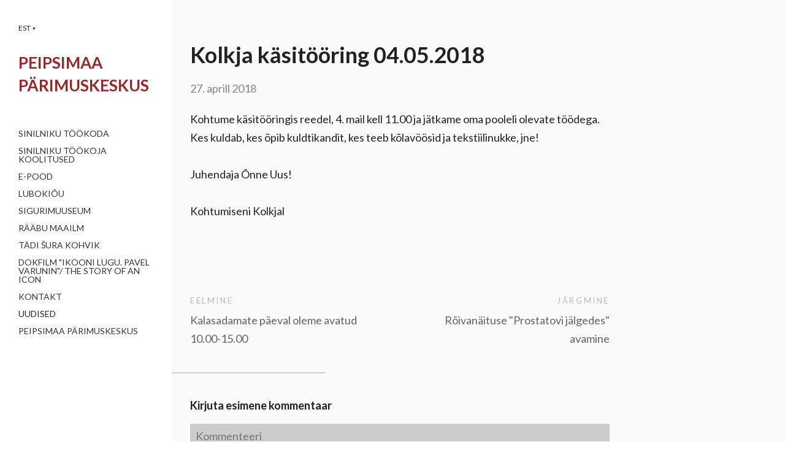

--- FILE ---
content_type: text/html; charset=utf-8
request_url: https://www.peipsimaa.ee/uudised/kolkja-kasitooring-04-05-2018
body_size: 10401
content:
<!DOCTYPE html>





<html class="public" lang="et">
<head prefix="og: http://ogp.me/ns#">
  


  
<!--[if IE]><meta http-equiv="X-UA-Compatible" content="IE=edge"><![endif]-->


<meta http-equiv="Content-Type" content="text/html; charset=utf-8">
<meta name="viewport" content="width=device-width, initial-scale=1, maximum-scale=1, user-scalable=no">
<meta name="format-detection" content="telephone=no">



  <link rel="icon" href="/favicon.ico" type="image/x-icon">
  <link rel="shortcut icon" href="/favicon.ico" type="image/ico">
  <link rel="shortcut icon" href="/favicon.ico" type="image/x-icon">





<link href="//static.voog.com/designs/68/stylesheets/main.min.css?v=berlin-2.4.3" media="screen" rel="stylesheet" type="text/css"/>


<link href="https://fonts.googleapis.com/css?family=Anonymous+Pro:400,400i,700,700i|Arvo:400,400i,700,700i|Cousine:400,400i,700,700i|Crimson+Text:400,400i,700,700i|Fira+Sans:400,400i,700,700i|Lato:400,400i,700,700i|Lora:400,400i,700,700i|Montserrat:400,400i,700,700i|Noto+Serif:400,400i,700,700i|Open+Sans:400,400i,700,700i|PT+Sans:400,400i,700,700i|PT+Serif:400,400i,700,700i|Playfair+Display:400,400i,700,700i|Raleway:400,400i,700,700i|Roboto+Mono:400,400i,700,700i|Roboto+Slab:400,700|Roboto:400,400i,700,700i|Source+Sans+Pro:400,400i,700,700i|Ubuntu+Mono:400,400i,700,700i|Ubuntu:400,400i,700,700i&amp;subset=cyrillic,cyrillic-ext,greek,greek-ext,hebrew,latin-ext,vietnamese" rel="stylesheet">

<style type="text/css" data-voog-style> :root { --font-primary: "Lato", sans-serif; --color-main: #222; --color-third: #848484; --color-white: rgb(255, 255, 255);} :root { --sidebar-background-color: rgb(255, 255, 255); --sidebar-site-title-font-size: 36px; --sidebar-site-title-line-height: 1.05; --sidebar-site-title-font-weight: 600; --sidebar-site-title-font-style: normal; --sidebar-site-title-text-decoration: none; --sidebar-site-title-text-transform: uppercase; --sidebar-mainmenu-font-size: 14px; --sidebar-mainmenu-line-height: 1.05; --sidebar-mainmenu-font-weight: 400; --sidebar-mainmenu-hover-font-weight: 400; --sidebar-mainmenu-active-font-weight: 400; --sidebar-mainmenu-font-style: normal; --sidebar-mainmenu-hover-font-style: normal; --sidebar-mainmenu-active-font-style: normal; --sidebar-mainmenu-text-decoration: none; --sidebar-mainmenu-hover-text-decoration: none; --sidebar-mainmenu-active-text-decoration: none; --sidebar-mainmenu-text-transform: uppercase; --sidebar-mainmenu-hover-text-transform: uppercase; --sidebar-mainmenu-active-text-transform: uppercase; --sidebar-mainmenu-hover-color: #222; --sidebar-mainmenu-active-color: #222; --sidebar-footer-font-size: 11px; --sidebar-footer-line-height: 1.6;} :root { --content-submenu-font-size: 14px; --content-submenu-font-weight: 400; --content-submenu-hover-font-weight: 400; --content-submenu-active-font-weight: 400; --content-submenu-font-style: normal; --content-submenu-hover-font-style: normal; --content-submenu-active-font-style: normal; --content-submenu-text-decoration: none; --content-submenu-hover-text-decoration: none; --content-submenu-active-text-decoration: solid; --content-submenu-text-transform: none; --content-submenu-hover-text-transform: none; --content-submenu-active-text-transform: none; --content-submenu-color: #848484; --content-submenu-hover-color: #222; --content-submenu-active-color: #222; --content-font-size: 18px; --content-line-height: 1.7; --content-links-font-weight: 400; --content-links-hover-font-weight: 400; --content-links-font-style: normal; --content-links-hover-font-style: normal; --content-links-text-decoration: none; --content-links-hover-text-decoration: none; --content-links-text-transform: none; --content-links-hover-text-transform: none; --content-links-hover-color: rgba(0, 102, 187, 0.8); --content-area-product-title__alignment: left; --content-area-product-title__font-size: 36px; --content-area-product-title__font-weight: 400; --content-area-product-title__font-style: normal; --content-area-product-title__text-decoration: none; --content-area-product-price__font-size: 24px; --content-area-product-price__font-weight: 700; --content-area-product-price__font-style: normal; --content-area-product-price__text-decoration: none; --content-area-product-description__font-size: 18px; --content-area-product-description__font-weight: 400; --content-area-product-description__font-style: normal; --content-area-product-description__text-decoration: none; --content-area-product-description__color: rgba(141, 144, 145, 0.6);} :root { --product-list-item__width: 33.3%;} :root { --h1-font-size: 36px; --h1-line-height: 1.1; --h1-alignment: left; --h1-font-weight: 400; --h1-font-style: normal; --h1-text-decoration: none; --h1-text-transform: none; --h2-font-size: 24px; --h2-line-height: 1.1; --h2-alignment: left; --h2-font-weight: 400; --h2-font-style: normal; --h2-text-decoration: none; --h2-text-transform: none; --h3-font-size: 18px; --h3-line-height: 1.1; --h3-alignment: left; --h3-font-weight: 600; --h3-font-style: normal; --h3-text-decoration: none; --h3-text-transform: none;} :root { --table-border-style: solid; --table-cell-padding: 10px;} :root { --form-field-text-font-size: 18px; --form-field-text-line-height: 1.67; --form-field-text-font-weight: 400; --form-field-text-font-style: normal; --form-field-text-decoration: none; --form-field-text-transform: none; --form-field-text-color: #222; } :root { --content-button-background-color: #222; --content-button-font-size: 18px; --content-button-font-weight: 400; --content-button-font-style: normal; --content-button-text-decoration: none; --content-button-text-transform: none; --content-button-color: rgb(255, 255, 255);} .front-page .main-inner .light-background { color: var(--color-main);}.post-date,.comment .comment-info { color: var(--color-third);}.blog-list .post-title a { color: var(--color-main); opacity: 1;}.blog-list .post-title a:hover { color: var(--color-main); opacity: 0.75;}.blog-list .post-wrap { border-top-color: var(--color-white);}.lang-flag::before { background-color: var(--color-main);}@media screen and (max-width: 600px) { .post-nav-link:nth-child(2)::before { background-color: var(--form-field-background-color); }}.comments:before,label .form_field_checkbox + .form_control_indicator::before,.form_field_textfield,.form_field_textarea { background-color: var(--form-field-background-color);}body,.footer,.topbar,.sidebar { background-color: var(--sidebar-background-color);}body,h1,h2,h3,.search .search-input { color: var(--color-main);}.site-title { color: var(--color-main);}.site-title a { color: var(--color-main);}label .form_field_radio + .form_control_indicator::before { border-color: var(--form-field-background-color);}.lang-menu-btn .lang-title { color: var(--color-main);}@media screen and (max-width: 600px) { .container { background: none; } .lang-options .menu .menu-item { color: var(--color-white); opacity: 0.5; } .option-btn { color: var(--color-white); } .option-btn:hover { color: var(--color-white); opacity: 0.8; } .front-page .main-inner { color: var(--color-white); } .footer { background: var(--sidebar-background-color); } .mobile-menu-toggler span.flags-disabled .language-menu-btn .lang-title, .mobile-menu-toggler span:before.flags-disabled .language-menu-btn .lang-title, .mobile-menu-toggler span:after.flags-disabled .language-menu-btn .lang-title { color: var(--color-white); } #mobile-menu .mobile-menu-close:before, #mobile-menu .mobile-menu-close:after { background: var(--color-white); } #mobile-menu .navigation-menu ul a, #mobile-menu .language-menu ul a { color: var(--color-white); opacity: 0.5; } #mobile-menu .navigation-menu ul a.active, #mobile-menu .language-menu ul a.active { color: var(--color-white); } .mobile-menu-toggler span, .mobile-menu-toggler span:before, .mobile-menu-toggler span:after { background-color: var(--color-main); }}body,.font-size-small,.jq-select,.jq-select select,.form_field_textfield,.form_field_textarea { font-family: var(--font-primary);}h1,h2,h3,.front-page .main-inner,.site-title,.main-menu,.sub-menu,.content-inner,.search .search-input,#mobile-menu,.form_submit input,.custom-btn { font-family: var(--font-primary);}.sidebar { background-color: var(--sidebar-background-color);}.site-title { color: var(--sidebar-site-title-color); font-style: var(--sidebar-site-title-font-style); font-weight: var(--sidebar-site-title-font-weight); line-height: var(--sidebar-site-title-line-height); -webkit-text-decoration: var(--sidebar-site-title-text-decoration); text-decoration: var(--sidebar-site-title-text-decoration); text-transform: var(--sidebar-site-title-text-transform);}.site-title a { color: var(--sidebar-site-title-color);}@media screen and (min-width: 601px) { .site-title { font-size: var(--sidebar-site-title-font-size); }}.main-menu ul a { color: var(--sidebar-mainmenu-color); font-family: var(--sidebar-mainmenu-font-family); font-size: var(--sidebar-mainmenu-font-size); font-style: var(--sidebar-mainmenu-font-style); font-weight: var(--sidebar-mainmenu-font-weight); line-height: var(--sidebar-mainmenu-line-height); -webkit-text-decoration: var(--sidebar-mainmenu-text-decoration); text-decoration: var(--sidebar-mainmenu-text-decoration); text-transform: var(--sidebar-mainmenu-text-transform);}.main-menu ul a:hover { color: var(--sidebar-mainmenu-hover-color); font-style: var(--sidebar-mainmenu-hover-font-style); font-weight: var(--sidebar-mainmenu-hover-font-weight); -webkit-text-decoration: var(--sidebar-mainmenu-hover-text-decoration); text-decoration: var(--sidebar-mainmenu-hover-text-decoration); text-transform: var(--sidebar-mainmenu-hover-text-transform);}.main-menu ul a.active { color: var(--sidebar-mainmenu-active-color); font-style: var(--sidebar-mainmenu-active-font-style); font-weight: var(--sidebar-mainmenu-active-font-weight); -webkit-text-decoration: var(--sidebar-mainmenu-active-text-decoration); text-decoration: var(--sidebar-mainmenu-active-text-decoration); text-transform: var(--sidebar-mainmenu-active-text-transform);}.main .sub-menu a { border-bottom-color: var(--color-third); border-bottom-style: var(--content-submenu-text-decoration); border-bottom-width: 3px; color: var(--content-submenu-color); font-family: var(--content-submenu-font-family); font-size: var(--content-submenu-font-size); font-style: var(--content-submenu-font-style); font-weight: var(--content-submenu-font-weight); text-transform: var(--content-submenu-text-transform);}.main .sub-menu a:hover { border-bottom-color: var(--content-submenu-hover-color); border-bottom-style: var(--content-submenu-hover-text-decoration); border-bottom-width: 3px; color: var(--content-submenu-hover-color); font-style: var(--content-submenu-hover-font-style); font-weight: var(--content-submenu-hover-font-weight); text-transform: var(--content-submenu-hover-text-transform);}.main .sub-menu a.active { border-bottom-color: var(--content-submenu-active-color); border-bottom-style: var(--content-submenu-active-text-decoration); border-bottom-width: 3px; color: var(--content-submenu-active-color); font-style: var(--content-submenu-active-font-style); font-weight: var(--content-submenu-active-font-weight); text-transform: var(--content-submenu-active-text-transform);}.formatted h1 { color: var(--h1-color);}.formatted h1,.formatted h1 a,.formatted h1 a:hover { font-family: var(--h1-font-family); font-size: var(--h1-font-size); font-style: var(--h1-font-style); font-weight: var(--h1-font-weight); line-height: var(--h1-line-height); text-align: var(--h1-alignment); -webkit-text-decoration: var(--h1-text-decoration); text-decoration: var(--h1-text-decoration); text-transform: var(--h1-text-transform);}.formatted h2 { color: var(--h2-color);}.formatted h2, .formatted h2 a, .formatted h2 a:hover { font-family: var(--h2-font-family); font-size: var(--h2-font-size); font-style: var(--h2-font-style); font-weight: var(--h2-font-weight); line-height: var(--h2-line-height); text-align: var(--h2-alignment); -webkit-text-decoration: var(--h2-text-decoration); text-decoration: var(--h2-text-decoration); text-transform: var(--h2-text-transform);}.formatted h3 { color: var(--h3-color);}.formatted h3,.formatted h3 a,.formatted h3 a:hover { font-family: var(--h3-font-family); font-size: var(--h3-font-size); font-style: var(--h3-font-style); font-weight: var(--h3-font-weight); line-height: var(--h3-line-height); text-align: var(--h3-alignment); -webkit-text-decoration: var(--h3-text-decoration); text-decoration: var(--h3-text-decoration); text-transform: var(--h3-text-transform);}.formatted a { color: var(--content-links-color); font-style: var(--content-links-font-style); font-weight: var(--content-links-font-weight); -webkit-text-decoration: var(--content-links-text-decoration); text-decoration: var(--content-links-text-decoration); text-transform: var(--content-links-text-transform);}.formatted a:hover { color: var(--content-links-hover-color); font-style: var(--content-links-hover-font-style); font-weight: var(--content-links-hover-font-weight); -webkit-text-decoration: var(--content-links-hover-text-decoration); text-decoration: var(--content-links-hover-text-decoration); text-transform: var(--content-links-hover-text-transform);}.formatted .edy-buy-button-price-container .edy-buy-button-price-original,.formatted .edy-buy-button-price-container .edy-buy-button-effective-price { color: var(--color-main);}.formatted.dark-background .edy-buy-button-price-container .edy-buy-button-price-original,.formatted.dark-background .edy-buy-button-price-container .edy-buy-button-effective-price { color: var(--color-white);}.main { background-color: var(--content-background-color);}.main .formatted,.main .post-content { font-size: var(--content-font-size); font-style: var(--content-font-style); font-weight: var(--content-font-weight); line-height: var(--content-line-height); text-align: var(--content-alignment); -webkit-text-decoration: var(--content-text-decoration); text-decoration: var(--content-text-decoration); text-transform: var(--content-text-transform);}.main .formatted table td,.main .formatted table th,.main .post-content table td,.main .post-content table th { padding: var(--table-cell-padding); border-style: var(--table-border-style); border-color: var(--color-third);}.main .footer .formatted { color: var(--sidebar-footer-color); font-size: var(--sidebar-footer-font-size); line-height: var(--sidebar-footer-line-height);}.main .footer .formatted .voog-reference a { font-size: 11px;}.front-page .main .main-inner .formatted { font-size: var(--front-page-font-size); line-height: var(--front-page-line-height); font-weight: 400;}.main .main-inner .dark-background { color: var(--color-white);}.main .main-inner .dark-background h1,.main .main-inner .dark-background h2,.main .main-inner .dark-background h3 { color: var(--color-white);}.main .main-inner .light-background { color: var(--color-main);}.main .custom-btn,.main .form_submit input,.main .submit { font-size: var(--content-button-font-size); font-style: var(--content-button-font-style); font-weight: var(--content-button-font-weight); -webkit-text-decoration: var(--content-button-text-decoration); text-decoration: var(--content-button-text-decoration); text-transform: var(--content-button-text-transform);}.main .custom-btn, .main .custom-btn:hover,.main .custom-btn a,.main .custom-btn a:hover,.main .form_submit input,.main .form_submit input:hover,.main .form_submit input a,.main .form_submit input a:hover,.main .submit,.main .submit:hover,.main .submit a,.main .submit a:hover { font-size: var(--content-button-font-size); font-style: var(--content-button-font-style); font-weight: var(--content-button-font-weight); -webkit-text-decoration: var(--content-button-text-decoration); text-decoration: var(--content-button-text-decoration); text-transform: var(--content-button-text-transform);}.main .custom-btn:not(.custom-btn-disabled):hover,.main .form_submit input:hover,.main .submit:hover { opacity: 0.8;}.custom-btn:not(.custom-btn-disabled) { background-color: var(--content-button-background-color); color: var(--content-button-color);}.custom-btn:not(.custom-btn-disabled):hover { background-color: var(--content-button-background-color); color: var(--content-button-color);}.jq-select-content { padding: 0 28px 0 0;}.jq-select-inner { padding: 4px 10px;}.jq-select-arrow { background-color: var(--form-field-background-color);}.form_field_select,.jq-select-inner,.form_field_textfield,.form_field_textarea { background: var(--form-field-background-color); color: var(--form-field-text-color); font-size: var(--form-field-text-font-size); font-style: var(--form-field-text-font-style); font-weight: var(--form-field-text-font-weight); line-height: var(--form-field-text-line-height); -webkit-text-decoration: var(--form-field-text-decoration); text-decoration: var(--form-field-text-decoration); text-transform: var(--form-field-text-transform);}#mobile-menu { background-color: var(--color-main); opacity: 0.9;}.product-content .js-product-content-right .product-price { color: var(--content-area-product-price__color); font-size: var(--content-area-product-price__font-size); font-weight: var(--content-area-product-price__font-weight); font-style: var(--content-area-product-price__font-style);}.product-content .js-product-content-right .product-price .product-price-final { -webkit-text-decoration: var(--content-area-product-price__text-decoration); text-decoration: var(--content-area-product-price__text-decoration);}.product-content .js-product-content-right .product-description { color: var(--content-area-product-description__color); font-size: var(--content-area-product-description__font-size); font-weight: var(--content-area-product-description__font-weight); font-style: var(--content-area-product-description__font-style); -webkit-text-decoration: var(--content-area-product-description__text-decoration); text-decoration: var(--content-area-product-description__text-decoration);}.product-content .js-product-content-right .content-item-title h1 { color: var(--content-area-product-title__color); font-size: var(--content-area-product-title__font-size); font-weight: var(--content-area-product-title__font-weight); font-style: var(--content-area-product-title__font-style); -webkit-text-decoration: var(--content-area-product-title__text-decoration); text-decoration: var(--content-area-product-title__text-decoration); text-align: var(--content-area-product-title__alignment);}.dark-background .edy-product-widget-grid .edy-product-widget-item .edy-product-widget-item-details-wrap .edy-product-widget-item-title,.dark-background .edy-product-widget-grid .edy-product-widget-item .edy-product-widget-item-details-wrap .edy-product-widget-item-link { color: var(--color-white);}.dark-background .edy-product-widget-grid .edy-product-widget-item .edy-product-widget-item-details-wrap .edy-product-widget-item-description { color: var(--color-white); opacity: 0.7;}.dark-background .edy-product-widget-grid .edy-product-widget-item .edy-product-widget-item-top-outer .edy-product-widget-item-top.edy-product-widget-item-without-image { border: 1px solid var(--color-white); opacity: 0.5;}.dark-background .edy-product-widget-grid .edy-product-widget-item .edy-product-widget-item-details-flex-wrap .edy-product-widget-item-out-of-stock,.dark-background .edy-product-widget-grid .edy-product-widget-item .edy-product-widget-item-details-flex-wrap .edy-product-widget-item-btn { color: var(--color-white);}.dark-background .edy-product-widget-grid .edy-product-widget-item:hover .edy-product-widget-item-price { opacity: 0;}.dark-background .edy-product-widget-list .edy-product-widget-item-wrap .edy-product-widget-item .edy-product-widget-item-details-wrap .edy-product-widget-item-header .edy-product-widget-item-title .edy-product-widget-item-link { color: var(--color-white);}.dark-background .edy-product-widget-list .edy-product-widget-item-wrap .edy-product-widget-item .edy-product-widget-item-details-wrap .edy-product-widget-item-header .edy-product-widget-item-out-of-stock { color: var(--color-white);}.dark-background .edy-product-widget-list .edy-product-widget-item-wrap .edy-product-widget-item .edy-product-widget-item-details-wrap .edy-product-widget-item-description { color: var(--color-white);}.dark-background .edy-product-widget-list .edy-product-widget-item-wrap .edy-product-widget-item .edy-product-widget-item-details-wrap .edy-product-widget-item-without-image { border: 1px solid var(--color-white); opacity: 0.5;}body .edy-product-widget-list .edy-product-widget-item-wrap .edy-product-widget-item .edy-product-widget-item-details-wrap .edy-product-widget-item-btn-wrap .edy-product-widget-item-btn { font-family: var(--font-primary); background-color: var(--content-button-background-color); color: var(--content-button-color);}body .edy-product-widget-list .edy-product-widget-item-wrap .edy-product-widget-item .edy-product-widget-item-details-wrap .edy-product-widget-item-btn-wrap .edy-product-widget-item-btn, body .edy-product-widget-list .edy-product-widget-item-wrap .edy-product-widget-item .edy-product-widget-item-details-wrap .edy-product-widget-item-btn-wrap .edy-product-widget-item-btn:hover { font-size: var(--content-button-font-size); font-style: var(--content-button-font-style); font-weight: var(--content-button-font-weight); -webkit-text-decoration: var(--content-button-text-decoration); text-decoration: var(--content-button-text-decoration); text-transform: var(--content-button-text-transform);}body .edy-product-widget-list .edy-product-widget-item-wrap .edy-product-widget-item .edy-product-widget-item-details-wrap .edy-product-widget-item-btn-wrap .edy-product-widget-item-btn:hover { background-color: var(--content-button-background-color); color: var(--content-button-color); opacity: 0.8;}.menu-item.current-page a { color: var(--color-main);}.edy-product-widget-filter-sort option { color: var(--color-main);}.dark-background .edy-product-widget-item-price-original,.dark-background .edy-product-widget-item-price-final,.dark-background .edy-product-widget-filter-name,.dark-background .edy-product-widget-filter-sort,.dark-background .edy-product-widget-filter-label,.dark-background .edy-product-widget-filter-search-input { color: var(--color-white);}.dark-background .edy-product-widget-item-price-original { opacity: 0.7;}</style>


<script src="//static.voog.com/designs/68/javascripts/modernizr-custom.min.js"></script>


<title>Kolkja käsitööring 04.05.2018 – </title>



<meta property="og:type" content="article">
<meta property="og:url" content="https://www.peipsimaa.ee/uudised/kolkja-kasitooring-04-05-2018">
<meta property="og:title" content="Kolkja käsitööring 04.05.2018 – ">
<meta property="og:site_name" content="">



  






  
    <link rel="prev" href="/uudised/kalasadamate-paeval-oleme-avatud-10-00-15-00">
  

  
    <link rel="next" href="/uudised/roivanaituse-prostatovi-jalgedes-avamine">
  



<script type="application/ld+json">{"@context":"http://schema.org","@type":"BreadcrumbList","itemListElement":[{"@type":"ListItem","position":1,"item":{"@id":"https://www.peipsimaa.ee/et","name":"Peipsimaa Pärimuskeskus"}},{"@type":"ListItem","position":2,"item":{"@id":"https://www.peipsimaa.ee/uudised","name":"Uudised"}},{"@type":"ListItem","position":3,"item":{"@id":"https://www.peipsimaa.ee/uudised/kolkja-kasitooring-04-05-2018","name":"Kolkja käsitööring 04.05.2018"}}]}</script>

<link href="/uudised.rss" rel="alternate" title="RSS voog" type="application/rss+xml" />




<style type="text/css" data-voog-style-variables>:root {--content-background-color: rgb(251,251,251);
--sidebar-mainmenu-color: rgb(51,51,51);
--content-area-product-title__color: rgb(153,38,38);
--content-area-product-price__color: rgb(26,26,26);
--form-field-background-color: rgb(204,204,204);
--sidebar-footer-color: rgb(102,25,25);
--sidebar-site-title-color: rgb(102,25,25);
--content-links-color: rgb(0,0,255);
}
</style><script>(function(d){if(function(){var r,s=d.createElement("style");s.innerHTML="root: { --tmp: red; }";d.head.appendChild(s);r=!!(window.CSS&&CSS.supports&&CSS.supports("color","var(--tmp)"));s.parentNode.removeChild(s);return!r}()){var ds1="[data-voog-style]",ds2="[data-voog-style-variables]",rv=/(--[A-Za-z\d_-]+?)\s*:\s*(.+?)\s*;/gi,rx=/[^\s;]+\s*:\s*[^{;}\n]*?var\(\s*.+?\s*\)\s*[^;}\n]*?;/gi,sv=d.querySelectorAll(ds1+","+ds2),s=d.querySelectorAll(ds1),i=0,src="",vars={},m;for(;i<sv.length;src+=sv[i++].innerHTML);while((m=rv.exec(src))!==null&&(vars[m[1]]=m[2]));for(i=s.length;i--;){s[i].innerHTML=s[i].innerHTML.replace(rx,function(r){var sr=r,rep=false;sr=sr.replace(/var\(\s*(.+?)\s*\)/gi,function(st,k){if(vars[k]!==undefined){rep=true;return vars[k]}else{return st}});return rep?sr+r:r})}}})(document);
</script>
<script>VoogEcommerce = { storeInfo: {"currency":"EUR","tax_rate":"0.0","price_entry_mode":"net","currency_symbol":"€","decimal_places":2,"default_language":"et","dimension_display_unit":"cm","dimension_unit":"m","is_publicly_unavailable":false,"min_cart_total":"0.0","missing_required_settings":[],"missing_required_settings?":false,"preferred_payment_types":[],"shopping_cart_version":2,"terms_agreement_required":true,"weight_display_unit":"kg","weight_unit":"kg","company_name":"Peipsimaa Pärimuskeskus","bank_details":"Coop Pank\nEE754204278619023507\nCoop Pank SWIFT/BIC \nEKRDEE22 ","terms_url":"https://peipsimaa.ee/pood/muugitingimused","products_url_slug":"products","address":{"company_name":"MTÜ Piiri Peal","address1":"Suur tee 25","address2":null,"city":"Kolkja","zip_code":"60306","state":"Peipsiääre vald, Tartumaa","country_code":"EE"},"email":"peipsimaa.pood@gmail.com"}, hasProducts: true };</script>
<link href="//static.voog.com/libs/voog-ecommerce/1.9.1/shopping-cart-v2.css" media="screen" rel="stylesheet" />
<script src="https://www.google.com/recaptcha/api.js"></script>
<script>function vgReCaptchaDispatch(form_id) {var el = document.getElementById(form_id);if (el === null) return false;if (typeof window.CustomEvent === 'function') {var e = new CustomEvent('submit', {cancelable: true});el.dispatchEvent(e);if (e.defaultPrevented !== true) {el.submit();}} else {el.submit();}}</script>
</head>
<body class="search-enabled">
  <div class="wrap cfx">
    
  <nav class="lang-menu js-popup-menu js-menu-lang-wrap flags-disabled">
    <button role="button" class="lang-menu-btn js-popup-menu-btn lang-flag lang-flag-et" data-lang-code="et" >
      
        <span class="lang-title">
          EST
          <span class="ico-popover-toggle">▼</span>
        </span>
      
    </button>

    <div class="lang-menu-popover js-popup-menu-popover">
      
        <ul class="menu">
          
            <li><a class="lang-flag lang-flag-et active" href="/uudised" data-lang-code="et">EST</a></li>
          
            <li><a class="lang-flag lang-flag-en" href="/news" data-lang-code="en">ENG</a></li>
          

          
        </ul>

        
      
    </div>
  </nav>


    <div class="topbar">
  <div class="site-title"><div><span style="color: rgb(153, 38, 38);"><span style="font-size: 26px;"><b>PEIPSIMAA</b></span></span></div><div><span style="color: rgb(153, 38, 38);"><span style="font-size: 26px;"><b>PÄRIMUSKESKUS</b></span></span><br></div>

</div>
</div>
    <aside class="sidebar">
      <div class="sidebar-inner">
  <div class="site-title"><div><span style="color: rgb(153, 38, 38);"><span style="font-size: 26px;"><b>PEIPSIMAA</b></span></span></div><div><span style="color: rgb(153, 38, 38);"><span style="font-size: 26px;"><b>PÄRIMUSKESKUS</b></span></span><br></div>

</div>
  <nav class="main-menu">
  <ul>
    

    
      
        <li class="js-prevent-link-click">
  <a class="" href="/sinilniku-tookoda">Sinilniku töökoda</a>
</li>
      
    
      
        <li class="js-prevent-link-click">
  <a class="" href="/koolitused">Sinilniku töökoja koolitused</a>
</li>
      
    
      
        <li class="js-prevent-link-click">
  <a class="" href="/pood">E-pood</a>
</li>
      
    
      
        <li class="js-prevent-link-click">
  <a class="" href="/lubokiou">Lubokiõu</a>
</li>
      
    
      
        <li class="js-prevent-link-click">
  <a class="" href="/sigurimuuseum">Sigurimuuseum</a>
</li>
      
    
      
        <li class="js-prevent-link-click">
  <a class="" href="/raabu-maailm">Rääbu maailm</a>
</li>
      
    
      
        <li class="js-prevent-link-click">
  <a class="" href="/kohvik">Tädi Šura kohvik</a>
</li>
      
    
      
        <li class="js-prevent-link-click">
  <a class="" href="/dokfilm-ikooni-lugu">Dokfilm "IKOONI LUGU. Pavel Varunin"/ The story of an icon</a>
</li>
      
    
      
        <li class="js-prevent-link-click">
  <a class="" href="/kontakt">Kontakt</a>
</li>
      
    
      
        <li class="js-prevent-link-click selected current">
  <a class="active" href="/uudised">Uudised</a>
</li>
      
    
      
        <li class="js-prevent-link-click">
  <a class="" href="/meist">Peipsimaa Pärimuskeskus</a>
</li>
      
    

    
  </ul>
</nav>
  <a href="#" class="mobile-menu-toggler"><span></span></a>
  
  <a href="#" class="mobile-search-toggler"></a>
  
</div>
    </aside>
    <div class="main">
      <div class="inner">
        <div class="container-wrap cfx">
          <div class="container">
            <nav class="sub-menu tag-list">
              
            </nav>
            <header class="post-header">
            <h1>Kolkja käsitööring 04.05.2018</h1>
              

              

              
                <time class="post-date" datetime="2018-04-27">27. aprill 2018</time>
              

            </header>
            <section class="post-content">
              <div class="post-excerpt cfx formatted"></div>
              <div class="post-body cfx formatted">Kohtume käsitööringis reedel, 4. mail kell 11.00 ja jätkame oma pooleli olevate töödega. Kes kuldab, kes õpib kuldtikandit, kes teeb kõlavöösid ja tekstiilinukke, jne!<br><br>Juhendaja Õnne Uus!<br><br>Kohtumiseni Kolkjal<br></div><div class="post-body cfx formatted">
                
              </div>

              
            </section>

            
              <div class="post-nav">
                <div class="post-nav-inner">
                  
                    <a class="post-nav-link post-nav-link-older" href="/uudised/kalasadamate-paeval-oleme-avatud-10-00-15-00">
                      <div class="post-nav-link-inner">
                        <div class="post-nav-direction">Eelmine</div>
                        <div class="post-nav-title">Kalasadamate päeval oleme avatud 10.00-15.00</div>
                      </div>
                    </a>
                  

                  
                    <a class="post-nav-link post-nav-link-newer" href="/uudised/roivanaituse-prostatovi-jalgedes-avamine">
                      <div class="post-nav-link-inner">
                        <div class="post-nav-direction">Järgmine</div>
                        <div class="post-nav-title">Rõivanäituse "Prostatovi jälgedes" avamine</div>
                      </div>
                    </a>
                  
                </div>
              </div>
            

            
              <section class="comments formatted">
                <h3 class="comment-title">
                  Kirjuta esimene kommentaar
                    
                </h3>
                <div class="comment-form">
  <input class="form_field_textfield form_field_size_large comment-form-focus-input"  type="text" placeholder="Kommenteeri" />
  <form accept-charset="UTF-8" action="/uudised/kolkja-kasitooring-04-05-2018/comments" id="article_comment_2233063" method="post"><div style="display:none"><input name="utf8" type="hidden" value="&#x2713;" /><input name="authenticity_token" type="hidden" value="QL4cfDgIW+cTEWcMS8Ol1n2R+Q73gsk1ntT4OmSyDl4=" /></div>
  <div style="display: none; visibility: hidden;">
    Email again: <input id="fci_comment_email" name="comment[email]" type="text" />
  </div>
  
    
    
    
    
    

    <div class="form_area">
      <div class="form_fields">
        
        <div class="form_field">
          <textarea id="comment-form-body" class="form_field_textarea form_field_size_large" name="comment[body]" rows="3" placeholder="Kommenteeri"></textarea>
        </div>
        <div class="cfx">
          <div class="form_field comment-name-field">
            <input id="comment-form-name" class="form_field_textfield" name="comment[author]" value="" placeholder="Nimi">
          </div>

          <div class="form_field comment-email-field">
            <input id="comment-form-email" class="form_field_textfield" name="comment[author_email]" value="" placeholder="E-mail">
          </div>
        </div>
      </div>
      
      <div class="submit-holder">
        <div class="form_submit">
          <input type="submit" value="Sisesta">
        </div>
      </div>
    </div>
  
    <script>function onSubmitRc_article_comment_2233063(token) {vgReCaptchaDispatch("article_comment_2233063");}</script>
    <script>var el = document.querySelector('#article_comment_2233063 input[type=submit]');if (el) {el.setAttribute('data-sitekey', '6LfuuQAVAAAAAN7sQtqgWu6Q6kt_AXbEllVWOrHk');el.setAttribute('data-callback', 'onSubmitRc_article_comment_2233063');el.setAttribute('data-action', 'vg_comment');el.setAttribute('class', 'g-recaptcha');}</script>
</form>
</div>

                
                
              </section>
            
          </div>
        </div>
      </div>
    </div>
    <footer class="footer">
  <div class="footer-inner formatted">
    <div class="cfx">
      
<form class="search search-form js-search-form" id="site-search">
  <div class="search-box">
    <input type="text" class="search-input" placeholder="Otsing" />
    <a href="#close" class="search-close js-search-close"></a>
  </div>
</form>




<div style="text-align: center;"><span style="font-size: 13px;"><span style="color: rgb(153, 38, 38);"><b>AVATUD</b></span></span><br><b>01.09.25-01.06.26 ettetellimisel</b><span style="font-size: 13px;"><span style="color: rgb(153, 38, 38);"><b><br></b></span></span></div><div style="text-align: center;"><span style="font-size: 13px;"><span style="color: rgb(153, 38, 38);"><b> </b></span></span></div><div style="text-align: center;"><span style="font-size: 13px;"><span style="color: rgb(153, 38, 38);"><b>Majapilet 5.00 eurot/&nbsp;</b></span></span><span style="font-size: 13px;"><span style="color: rgb(153, 38, 38);"><b>Perepilet 14 eurot&nbsp;</b></span></span></div><div style="text-align: center;"><span style="font-size: 13px;"><span style="color: rgb(153, 38, 38);"><b>(2 täiskasvanut + lapsed kuni 18 a)&nbsp;</b></span></span><span style="font-size: 12px;"><span style="color: rgb(153, 38, 38);"><b><br></b></span></span></div><div style="text-align: center;"><span style="font-size: 13px;"><span style="color: rgb(153, 38, 38);"><b>Giidituur 35 eur grupp (45 min)</b></span></span></div>




<div style="text-align: center;"><b><span style="font-size: 13px;">Suur tee 25</span></b></div><div style="text-align: center;"><b><span style="font-size: 13px;">Kolkja küla</span></b><strong><br></strong></div><div style="text-align: center;"><strong>

</strong><b><span style="font-size: 13px;">+372 556 39398</span></b></div>

<div style="text-align: center;"><a href="mailto:info@peipsimaa.ee"><b><span style="font-size: 13px;">info@peipsimaa.ee</span></b></a></div>



    </div>
    
  </div>
  
</footer>

  </div>
  <div id="mobile-menu" class="js-menu-lang-wrap flags-disabled">
  <a href="#" class="mobile-menu-close"></a>
  
    <!-- a href="#" class="">keel</a -->
    <a href="#" role="button" class="language-menu-btn">
      <span class="lang-menu-btn lang-flag lang-flag-et" data-lang-code="et">
        
          <span class="lang-title">
            EST
            <span class="ico-popover-toggle">▼</span>
          </span>
        
      </span>
    </a>
  


  
    <div class="language-menu">
      <ul>
        
          <li>
            <a class=" active" href="/uudised">EST</a>
          </li>
        
          <li>
            <a class="" href="/news">ENG</a>
          </li>
        
        

        
      </ul>
    </div>
  


  <div class="navigation-menu">
    <ul>
      
      
        <li><a href="/sinilniku-tookoda" >Sinilniku töökoda</a></li>
      
        <li><a href="/koolitused" >Sinilniku töökoja koolitused</a></li>
      
        <li><a href="/pood" >E-pood</a></li>
      
        <li><a href="/lubokiou" >Lubokiõu</a></li>
      
        <li><a href="/sigurimuuseum" >Sigurimuuseum</a></li>
      
        <li><a href="/raabu-maailm" >Rääbu maailm</a></li>
      
        <li><a href="/kohvik" >Tädi Šura kohvik</a></li>
      
        <li><a href="/dokfilm-ikooni-lugu" >Dokfilm "IKOONI LUGU. Pavel Varunin"/ The story of an icon</a></li>
      
        <li><a href="/kontakt" >Kontakt</a></li>
      
        <li><a href="/uudised"  class="active">Uudised</a></li>
      
        <li><a href="/meist" >Peipsimaa Pärimuskeskus</a></li>
      
      
    </ul>
  </div>
</div>


<div id="mobile-search">
  <form class="search js-mobile-search-form">
    <div class="search-box">
      <input type="text" class="search-input" placeholder="Otsing" />
      <input type="submit" value="" class="search-submit js-search-submit" />
    </div>
  </form>
  <div id="mobile-search-results"></div>
</div>


  

  <script src="https://cdnjs.cloudflare.com/ajax/libs/jquery/3.2.1/jquery.min.js" integrity="sha256-hwg4gsxgFZhOsEEamdOYGBf13FyQuiTwlAQgxVSNgt4=" crossorigin="anonymous"></script>
<script src="https://cdn.jsdelivr.net/npm/intersection-observer@0.11.0/intersection-observer.js" integrity="sha256-LkCt8+MalJg9nIGzDMmSEJzqyssPhY1VCvqaGNBNng8=" crossorigin="anonymous"></script>
<script src="https://cdnjs.cloudflare.com/ajax/libs/vanilla-lazyload/17.1.3/lazyload.min.js" integrity="sha512-V3DZ9ZAJrv8ZYY5Zarlfjusec9J6S8htRT3bJDKTdEgq0g9OhbHQUjK+vsBkE6CH0J5VJtBCzPSXJ0ZCVpjPdQ==" crossorigin="anonymous"></script>
<script src="https://cdnjs.cloudflare.com/ajax/libs/object-fit-images/3.2.4/ofi.min.js" integrity="sha512-7taFZYSf0eAWyi1UvMzNrBoPVuvLU7KX6h10e4AzyHVnPjzuxeGWbXYX+ED9zXVVq+r9Xox5WqvABACBSCevmg==" crossorigin="anonymous"></script>
<script src="//static.voog.com/designs/68/javascripts/application.min.js?v=berlin-2.4.3"></script>
<script src="//static.voog.com/libs/picturefill/1.9.1/picturefill.min.js"></script>
  <script src="//static.voog.com/libs/edicy-search/latest/edicy-search.js"></script>
  <script src="//static.voog.com/designs/68/javascripts/search.min.js"></script>
  <script>

    $(function() {
      var search = new VoogSearch($('.js-search-form'), {
        per_page: 3,
        lang: 'et',
        noResults: 'Sinu otsingule ei leitud ühtegi vastet',
        minChars: 2,
        searchOnType: true
      });

      var mobilesearch = new VoogSearch($('.js-mobile-search-form'), {
        per_page: 3,
        lang: 'et',
        noResults: 'Sinu otsingule ei leitud ühtegi vastet',
        $parent: $('#mobile-search-results'),
        visibleClass: 'voog-mobile-search-visible',
        closeOnSideClick: false
      });


      $('.mobile-search-toggler').click(function(event) {
          event.preventDefault();
          var $body = $('body');
          if ($body.hasClass('mobilesearch-open')) {
            $body.removeClass('mobilesearch-open');
            mobilesearch.reset();

            $('.sidebar').css('padding-top', '');
          } else {
            var top,
                checkoutButtonHeight = 41;

            if ($('body').hasClass('edy-checkout-button-visible')) {
              var top = $('.sidebar').height() + checkoutButtonHeight;
              $('.sidebar').css('padding-top', checkoutButtonHeight);
            } else {
              var top = $('.sidebar').height();
              $('.sidebar').css('padding-top', '');
            }

            $('#mobile-search').css('top', top + 'px');
            $('body').addClass('mobilesearch-open');
            $('#mobile-search .search-input').get(0).focus();
          }
      });
    });
  </script>



<script type="text/javascript">
var _ews = _ews || {"_account":"A-465266-1","_tzo":"7200"};

(function() {
  var s = document.createElement('script'); s.type = 'text/javascript'; s.async = true;
  s.src = 'https://s.voog.com/_tr-v1.js';
  (
    document.getElementsByTagName('head')[0] ||
    document.getElementsByTagName('body')[0]
  ).appendChild(s);
})();
</script>
<script type="text/javascript">

  var _gaq = _gaq || [];
  _gaq.push(['_setAccount', 'UA-20696566-1']);
  _gaq.push(['_trackPageview']);

  (function() {
    var ga = document.createElement('script'); ga.type = 'text/javascript'; ga.async = true;
    ga.src = ('https:' == document.location.protocol ? 'https://ssl' : 'http://www') + '.google-analytics.com/ga.js';
    var s = document.getElementsByTagName('script')[0]; s.parentNode.insertBefore(ga, s);
  })();

</script>

  

<script src="//static.voog.com/libs/voog-ecommerce/1.9.1/shopping-cart-v2.js"></script><script>if (!window.Voog.ecommerceConfig || window.Voog.ecommerceConfig.autoRun !== false) {  window.Voog.loadEcommerceTranslations('et');   window.Voog.ShoppingCart.init('et');   window.Voog.buyButtonsManager.init('et'); }</script>
</body>
</html>


--- FILE ---
content_type: text/html; charset=utf-8
request_url: https://www.google.com/recaptcha/api2/anchor?ar=1&k=6LfuuQAVAAAAAN7sQtqgWu6Q6kt_AXbEllVWOrHk&co=aHR0cHM6Ly93d3cucGVpcHNpbWFhLmVlOjQ0Mw..&hl=en&v=PoyoqOPhxBO7pBk68S4YbpHZ&size=invisible&sa=vg_comment&anchor-ms=20000&execute-ms=30000&cb=upvq4va2isdx
body_size: 48760
content:
<!DOCTYPE HTML><html dir="ltr" lang="en"><head><meta http-equiv="Content-Type" content="text/html; charset=UTF-8">
<meta http-equiv="X-UA-Compatible" content="IE=edge">
<title>reCAPTCHA</title>
<style type="text/css">
/* cyrillic-ext */
@font-face {
  font-family: 'Roboto';
  font-style: normal;
  font-weight: 400;
  font-stretch: 100%;
  src: url(//fonts.gstatic.com/s/roboto/v48/KFO7CnqEu92Fr1ME7kSn66aGLdTylUAMa3GUBHMdazTgWw.woff2) format('woff2');
  unicode-range: U+0460-052F, U+1C80-1C8A, U+20B4, U+2DE0-2DFF, U+A640-A69F, U+FE2E-FE2F;
}
/* cyrillic */
@font-face {
  font-family: 'Roboto';
  font-style: normal;
  font-weight: 400;
  font-stretch: 100%;
  src: url(//fonts.gstatic.com/s/roboto/v48/KFO7CnqEu92Fr1ME7kSn66aGLdTylUAMa3iUBHMdazTgWw.woff2) format('woff2');
  unicode-range: U+0301, U+0400-045F, U+0490-0491, U+04B0-04B1, U+2116;
}
/* greek-ext */
@font-face {
  font-family: 'Roboto';
  font-style: normal;
  font-weight: 400;
  font-stretch: 100%;
  src: url(//fonts.gstatic.com/s/roboto/v48/KFO7CnqEu92Fr1ME7kSn66aGLdTylUAMa3CUBHMdazTgWw.woff2) format('woff2');
  unicode-range: U+1F00-1FFF;
}
/* greek */
@font-face {
  font-family: 'Roboto';
  font-style: normal;
  font-weight: 400;
  font-stretch: 100%;
  src: url(//fonts.gstatic.com/s/roboto/v48/KFO7CnqEu92Fr1ME7kSn66aGLdTylUAMa3-UBHMdazTgWw.woff2) format('woff2');
  unicode-range: U+0370-0377, U+037A-037F, U+0384-038A, U+038C, U+038E-03A1, U+03A3-03FF;
}
/* math */
@font-face {
  font-family: 'Roboto';
  font-style: normal;
  font-weight: 400;
  font-stretch: 100%;
  src: url(//fonts.gstatic.com/s/roboto/v48/KFO7CnqEu92Fr1ME7kSn66aGLdTylUAMawCUBHMdazTgWw.woff2) format('woff2');
  unicode-range: U+0302-0303, U+0305, U+0307-0308, U+0310, U+0312, U+0315, U+031A, U+0326-0327, U+032C, U+032F-0330, U+0332-0333, U+0338, U+033A, U+0346, U+034D, U+0391-03A1, U+03A3-03A9, U+03B1-03C9, U+03D1, U+03D5-03D6, U+03F0-03F1, U+03F4-03F5, U+2016-2017, U+2034-2038, U+203C, U+2040, U+2043, U+2047, U+2050, U+2057, U+205F, U+2070-2071, U+2074-208E, U+2090-209C, U+20D0-20DC, U+20E1, U+20E5-20EF, U+2100-2112, U+2114-2115, U+2117-2121, U+2123-214F, U+2190, U+2192, U+2194-21AE, U+21B0-21E5, U+21F1-21F2, U+21F4-2211, U+2213-2214, U+2216-22FF, U+2308-230B, U+2310, U+2319, U+231C-2321, U+2336-237A, U+237C, U+2395, U+239B-23B7, U+23D0, U+23DC-23E1, U+2474-2475, U+25AF, U+25B3, U+25B7, U+25BD, U+25C1, U+25CA, U+25CC, U+25FB, U+266D-266F, U+27C0-27FF, U+2900-2AFF, U+2B0E-2B11, U+2B30-2B4C, U+2BFE, U+3030, U+FF5B, U+FF5D, U+1D400-1D7FF, U+1EE00-1EEFF;
}
/* symbols */
@font-face {
  font-family: 'Roboto';
  font-style: normal;
  font-weight: 400;
  font-stretch: 100%;
  src: url(//fonts.gstatic.com/s/roboto/v48/KFO7CnqEu92Fr1ME7kSn66aGLdTylUAMaxKUBHMdazTgWw.woff2) format('woff2');
  unicode-range: U+0001-000C, U+000E-001F, U+007F-009F, U+20DD-20E0, U+20E2-20E4, U+2150-218F, U+2190, U+2192, U+2194-2199, U+21AF, U+21E6-21F0, U+21F3, U+2218-2219, U+2299, U+22C4-22C6, U+2300-243F, U+2440-244A, U+2460-24FF, U+25A0-27BF, U+2800-28FF, U+2921-2922, U+2981, U+29BF, U+29EB, U+2B00-2BFF, U+4DC0-4DFF, U+FFF9-FFFB, U+10140-1018E, U+10190-1019C, U+101A0, U+101D0-101FD, U+102E0-102FB, U+10E60-10E7E, U+1D2C0-1D2D3, U+1D2E0-1D37F, U+1F000-1F0FF, U+1F100-1F1AD, U+1F1E6-1F1FF, U+1F30D-1F30F, U+1F315, U+1F31C, U+1F31E, U+1F320-1F32C, U+1F336, U+1F378, U+1F37D, U+1F382, U+1F393-1F39F, U+1F3A7-1F3A8, U+1F3AC-1F3AF, U+1F3C2, U+1F3C4-1F3C6, U+1F3CA-1F3CE, U+1F3D4-1F3E0, U+1F3ED, U+1F3F1-1F3F3, U+1F3F5-1F3F7, U+1F408, U+1F415, U+1F41F, U+1F426, U+1F43F, U+1F441-1F442, U+1F444, U+1F446-1F449, U+1F44C-1F44E, U+1F453, U+1F46A, U+1F47D, U+1F4A3, U+1F4B0, U+1F4B3, U+1F4B9, U+1F4BB, U+1F4BF, U+1F4C8-1F4CB, U+1F4D6, U+1F4DA, U+1F4DF, U+1F4E3-1F4E6, U+1F4EA-1F4ED, U+1F4F7, U+1F4F9-1F4FB, U+1F4FD-1F4FE, U+1F503, U+1F507-1F50B, U+1F50D, U+1F512-1F513, U+1F53E-1F54A, U+1F54F-1F5FA, U+1F610, U+1F650-1F67F, U+1F687, U+1F68D, U+1F691, U+1F694, U+1F698, U+1F6AD, U+1F6B2, U+1F6B9-1F6BA, U+1F6BC, U+1F6C6-1F6CF, U+1F6D3-1F6D7, U+1F6E0-1F6EA, U+1F6F0-1F6F3, U+1F6F7-1F6FC, U+1F700-1F7FF, U+1F800-1F80B, U+1F810-1F847, U+1F850-1F859, U+1F860-1F887, U+1F890-1F8AD, U+1F8B0-1F8BB, U+1F8C0-1F8C1, U+1F900-1F90B, U+1F93B, U+1F946, U+1F984, U+1F996, U+1F9E9, U+1FA00-1FA6F, U+1FA70-1FA7C, U+1FA80-1FA89, U+1FA8F-1FAC6, U+1FACE-1FADC, U+1FADF-1FAE9, U+1FAF0-1FAF8, U+1FB00-1FBFF;
}
/* vietnamese */
@font-face {
  font-family: 'Roboto';
  font-style: normal;
  font-weight: 400;
  font-stretch: 100%;
  src: url(//fonts.gstatic.com/s/roboto/v48/KFO7CnqEu92Fr1ME7kSn66aGLdTylUAMa3OUBHMdazTgWw.woff2) format('woff2');
  unicode-range: U+0102-0103, U+0110-0111, U+0128-0129, U+0168-0169, U+01A0-01A1, U+01AF-01B0, U+0300-0301, U+0303-0304, U+0308-0309, U+0323, U+0329, U+1EA0-1EF9, U+20AB;
}
/* latin-ext */
@font-face {
  font-family: 'Roboto';
  font-style: normal;
  font-weight: 400;
  font-stretch: 100%;
  src: url(//fonts.gstatic.com/s/roboto/v48/KFO7CnqEu92Fr1ME7kSn66aGLdTylUAMa3KUBHMdazTgWw.woff2) format('woff2');
  unicode-range: U+0100-02BA, U+02BD-02C5, U+02C7-02CC, U+02CE-02D7, U+02DD-02FF, U+0304, U+0308, U+0329, U+1D00-1DBF, U+1E00-1E9F, U+1EF2-1EFF, U+2020, U+20A0-20AB, U+20AD-20C0, U+2113, U+2C60-2C7F, U+A720-A7FF;
}
/* latin */
@font-face {
  font-family: 'Roboto';
  font-style: normal;
  font-weight: 400;
  font-stretch: 100%;
  src: url(//fonts.gstatic.com/s/roboto/v48/KFO7CnqEu92Fr1ME7kSn66aGLdTylUAMa3yUBHMdazQ.woff2) format('woff2');
  unicode-range: U+0000-00FF, U+0131, U+0152-0153, U+02BB-02BC, U+02C6, U+02DA, U+02DC, U+0304, U+0308, U+0329, U+2000-206F, U+20AC, U+2122, U+2191, U+2193, U+2212, U+2215, U+FEFF, U+FFFD;
}
/* cyrillic-ext */
@font-face {
  font-family: 'Roboto';
  font-style: normal;
  font-weight: 500;
  font-stretch: 100%;
  src: url(//fonts.gstatic.com/s/roboto/v48/KFO7CnqEu92Fr1ME7kSn66aGLdTylUAMa3GUBHMdazTgWw.woff2) format('woff2');
  unicode-range: U+0460-052F, U+1C80-1C8A, U+20B4, U+2DE0-2DFF, U+A640-A69F, U+FE2E-FE2F;
}
/* cyrillic */
@font-face {
  font-family: 'Roboto';
  font-style: normal;
  font-weight: 500;
  font-stretch: 100%;
  src: url(//fonts.gstatic.com/s/roboto/v48/KFO7CnqEu92Fr1ME7kSn66aGLdTylUAMa3iUBHMdazTgWw.woff2) format('woff2');
  unicode-range: U+0301, U+0400-045F, U+0490-0491, U+04B0-04B1, U+2116;
}
/* greek-ext */
@font-face {
  font-family: 'Roboto';
  font-style: normal;
  font-weight: 500;
  font-stretch: 100%;
  src: url(//fonts.gstatic.com/s/roboto/v48/KFO7CnqEu92Fr1ME7kSn66aGLdTylUAMa3CUBHMdazTgWw.woff2) format('woff2');
  unicode-range: U+1F00-1FFF;
}
/* greek */
@font-face {
  font-family: 'Roboto';
  font-style: normal;
  font-weight: 500;
  font-stretch: 100%;
  src: url(//fonts.gstatic.com/s/roboto/v48/KFO7CnqEu92Fr1ME7kSn66aGLdTylUAMa3-UBHMdazTgWw.woff2) format('woff2');
  unicode-range: U+0370-0377, U+037A-037F, U+0384-038A, U+038C, U+038E-03A1, U+03A3-03FF;
}
/* math */
@font-face {
  font-family: 'Roboto';
  font-style: normal;
  font-weight: 500;
  font-stretch: 100%;
  src: url(//fonts.gstatic.com/s/roboto/v48/KFO7CnqEu92Fr1ME7kSn66aGLdTylUAMawCUBHMdazTgWw.woff2) format('woff2');
  unicode-range: U+0302-0303, U+0305, U+0307-0308, U+0310, U+0312, U+0315, U+031A, U+0326-0327, U+032C, U+032F-0330, U+0332-0333, U+0338, U+033A, U+0346, U+034D, U+0391-03A1, U+03A3-03A9, U+03B1-03C9, U+03D1, U+03D5-03D6, U+03F0-03F1, U+03F4-03F5, U+2016-2017, U+2034-2038, U+203C, U+2040, U+2043, U+2047, U+2050, U+2057, U+205F, U+2070-2071, U+2074-208E, U+2090-209C, U+20D0-20DC, U+20E1, U+20E5-20EF, U+2100-2112, U+2114-2115, U+2117-2121, U+2123-214F, U+2190, U+2192, U+2194-21AE, U+21B0-21E5, U+21F1-21F2, U+21F4-2211, U+2213-2214, U+2216-22FF, U+2308-230B, U+2310, U+2319, U+231C-2321, U+2336-237A, U+237C, U+2395, U+239B-23B7, U+23D0, U+23DC-23E1, U+2474-2475, U+25AF, U+25B3, U+25B7, U+25BD, U+25C1, U+25CA, U+25CC, U+25FB, U+266D-266F, U+27C0-27FF, U+2900-2AFF, U+2B0E-2B11, U+2B30-2B4C, U+2BFE, U+3030, U+FF5B, U+FF5D, U+1D400-1D7FF, U+1EE00-1EEFF;
}
/* symbols */
@font-face {
  font-family: 'Roboto';
  font-style: normal;
  font-weight: 500;
  font-stretch: 100%;
  src: url(//fonts.gstatic.com/s/roboto/v48/KFO7CnqEu92Fr1ME7kSn66aGLdTylUAMaxKUBHMdazTgWw.woff2) format('woff2');
  unicode-range: U+0001-000C, U+000E-001F, U+007F-009F, U+20DD-20E0, U+20E2-20E4, U+2150-218F, U+2190, U+2192, U+2194-2199, U+21AF, U+21E6-21F0, U+21F3, U+2218-2219, U+2299, U+22C4-22C6, U+2300-243F, U+2440-244A, U+2460-24FF, U+25A0-27BF, U+2800-28FF, U+2921-2922, U+2981, U+29BF, U+29EB, U+2B00-2BFF, U+4DC0-4DFF, U+FFF9-FFFB, U+10140-1018E, U+10190-1019C, U+101A0, U+101D0-101FD, U+102E0-102FB, U+10E60-10E7E, U+1D2C0-1D2D3, U+1D2E0-1D37F, U+1F000-1F0FF, U+1F100-1F1AD, U+1F1E6-1F1FF, U+1F30D-1F30F, U+1F315, U+1F31C, U+1F31E, U+1F320-1F32C, U+1F336, U+1F378, U+1F37D, U+1F382, U+1F393-1F39F, U+1F3A7-1F3A8, U+1F3AC-1F3AF, U+1F3C2, U+1F3C4-1F3C6, U+1F3CA-1F3CE, U+1F3D4-1F3E0, U+1F3ED, U+1F3F1-1F3F3, U+1F3F5-1F3F7, U+1F408, U+1F415, U+1F41F, U+1F426, U+1F43F, U+1F441-1F442, U+1F444, U+1F446-1F449, U+1F44C-1F44E, U+1F453, U+1F46A, U+1F47D, U+1F4A3, U+1F4B0, U+1F4B3, U+1F4B9, U+1F4BB, U+1F4BF, U+1F4C8-1F4CB, U+1F4D6, U+1F4DA, U+1F4DF, U+1F4E3-1F4E6, U+1F4EA-1F4ED, U+1F4F7, U+1F4F9-1F4FB, U+1F4FD-1F4FE, U+1F503, U+1F507-1F50B, U+1F50D, U+1F512-1F513, U+1F53E-1F54A, U+1F54F-1F5FA, U+1F610, U+1F650-1F67F, U+1F687, U+1F68D, U+1F691, U+1F694, U+1F698, U+1F6AD, U+1F6B2, U+1F6B9-1F6BA, U+1F6BC, U+1F6C6-1F6CF, U+1F6D3-1F6D7, U+1F6E0-1F6EA, U+1F6F0-1F6F3, U+1F6F7-1F6FC, U+1F700-1F7FF, U+1F800-1F80B, U+1F810-1F847, U+1F850-1F859, U+1F860-1F887, U+1F890-1F8AD, U+1F8B0-1F8BB, U+1F8C0-1F8C1, U+1F900-1F90B, U+1F93B, U+1F946, U+1F984, U+1F996, U+1F9E9, U+1FA00-1FA6F, U+1FA70-1FA7C, U+1FA80-1FA89, U+1FA8F-1FAC6, U+1FACE-1FADC, U+1FADF-1FAE9, U+1FAF0-1FAF8, U+1FB00-1FBFF;
}
/* vietnamese */
@font-face {
  font-family: 'Roboto';
  font-style: normal;
  font-weight: 500;
  font-stretch: 100%;
  src: url(//fonts.gstatic.com/s/roboto/v48/KFO7CnqEu92Fr1ME7kSn66aGLdTylUAMa3OUBHMdazTgWw.woff2) format('woff2');
  unicode-range: U+0102-0103, U+0110-0111, U+0128-0129, U+0168-0169, U+01A0-01A1, U+01AF-01B0, U+0300-0301, U+0303-0304, U+0308-0309, U+0323, U+0329, U+1EA0-1EF9, U+20AB;
}
/* latin-ext */
@font-face {
  font-family: 'Roboto';
  font-style: normal;
  font-weight: 500;
  font-stretch: 100%;
  src: url(//fonts.gstatic.com/s/roboto/v48/KFO7CnqEu92Fr1ME7kSn66aGLdTylUAMa3KUBHMdazTgWw.woff2) format('woff2');
  unicode-range: U+0100-02BA, U+02BD-02C5, U+02C7-02CC, U+02CE-02D7, U+02DD-02FF, U+0304, U+0308, U+0329, U+1D00-1DBF, U+1E00-1E9F, U+1EF2-1EFF, U+2020, U+20A0-20AB, U+20AD-20C0, U+2113, U+2C60-2C7F, U+A720-A7FF;
}
/* latin */
@font-face {
  font-family: 'Roboto';
  font-style: normal;
  font-weight: 500;
  font-stretch: 100%;
  src: url(//fonts.gstatic.com/s/roboto/v48/KFO7CnqEu92Fr1ME7kSn66aGLdTylUAMa3yUBHMdazQ.woff2) format('woff2');
  unicode-range: U+0000-00FF, U+0131, U+0152-0153, U+02BB-02BC, U+02C6, U+02DA, U+02DC, U+0304, U+0308, U+0329, U+2000-206F, U+20AC, U+2122, U+2191, U+2193, U+2212, U+2215, U+FEFF, U+FFFD;
}
/* cyrillic-ext */
@font-face {
  font-family: 'Roboto';
  font-style: normal;
  font-weight: 900;
  font-stretch: 100%;
  src: url(//fonts.gstatic.com/s/roboto/v48/KFO7CnqEu92Fr1ME7kSn66aGLdTylUAMa3GUBHMdazTgWw.woff2) format('woff2');
  unicode-range: U+0460-052F, U+1C80-1C8A, U+20B4, U+2DE0-2DFF, U+A640-A69F, U+FE2E-FE2F;
}
/* cyrillic */
@font-face {
  font-family: 'Roboto';
  font-style: normal;
  font-weight: 900;
  font-stretch: 100%;
  src: url(//fonts.gstatic.com/s/roboto/v48/KFO7CnqEu92Fr1ME7kSn66aGLdTylUAMa3iUBHMdazTgWw.woff2) format('woff2');
  unicode-range: U+0301, U+0400-045F, U+0490-0491, U+04B0-04B1, U+2116;
}
/* greek-ext */
@font-face {
  font-family: 'Roboto';
  font-style: normal;
  font-weight: 900;
  font-stretch: 100%;
  src: url(//fonts.gstatic.com/s/roboto/v48/KFO7CnqEu92Fr1ME7kSn66aGLdTylUAMa3CUBHMdazTgWw.woff2) format('woff2');
  unicode-range: U+1F00-1FFF;
}
/* greek */
@font-face {
  font-family: 'Roboto';
  font-style: normal;
  font-weight: 900;
  font-stretch: 100%;
  src: url(//fonts.gstatic.com/s/roboto/v48/KFO7CnqEu92Fr1ME7kSn66aGLdTylUAMa3-UBHMdazTgWw.woff2) format('woff2');
  unicode-range: U+0370-0377, U+037A-037F, U+0384-038A, U+038C, U+038E-03A1, U+03A3-03FF;
}
/* math */
@font-face {
  font-family: 'Roboto';
  font-style: normal;
  font-weight: 900;
  font-stretch: 100%;
  src: url(//fonts.gstatic.com/s/roboto/v48/KFO7CnqEu92Fr1ME7kSn66aGLdTylUAMawCUBHMdazTgWw.woff2) format('woff2');
  unicode-range: U+0302-0303, U+0305, U+0307-0308, U+0310, U+0312, U+0315, U+031A, U+0326-0327, U+032C, U+032F-0330, U+0332-0333, U+0338, U+033A, U+0346, U+034D, U+0391-03A1, U+03A3-03A9, U+03B1-03C9, U+03D1, U+03D5-03D6, U+03F0-03F1, U+03F4-03F5, U+2016-2017, U+2034-2038, U+203C, U+2040, U+2043, U+2047, U+2050, U+2057, U+205F, U+2070-2071, U+2074-208E, U+2090-209C, U+20D0-20DC, U+20E1, U+20E5-20EF, U+2100-2112, U+2114-2115, U+2117-2121, U+2123-214F, U+2190, U+2192, U+2194-21AE, U+21B0-21E5, U+21F1-21F2, U+21F4-2211, U+2213-2214, U+2216-22FF, U+2308-230B, U+2310, U+2319, U+231C-2321, U+2336-237A, U+237C, U+2395, U+239B-23B7, U+23D0, U+23DC-23E1, U+2474-2475, U+25AF, U+25B3, U+25B7, U+25BD, U+25C1, U+25CA, U+25CC, U+25FB, U+266D-266F, U+27C0-27FF, U+2900-2AFF, U+2B0E-2B11, U+2B30-2B4C, U+2BFE, U+3030, U+FF5B, U+FF5D, U+1D400-1D7FF, U+1EE00-1EEFF;
}
/* symbols */
@font-face {
  font-family: 'Roboto';
  font-style: normal;
  font-weight: 900;
  font-stretch: 100%;
  src: url(//fonts.gstatic.com/s/roboto/v48/KFO7CnqEu92Fr1ME7kSn66aGLdTylUAMaxKUBHMdazTgWw.woff2) format('woff2');
  unicode-range: U+0001-000C, U+000E-001F, U+007F-009F, U+20DD-20E0, U+20E2-20E4, U+2150-218F, U+2190, U+2192, U+2194-2199, U+21AF, U+21E6-21F0, U+21F3, U+2218-2219, U+2299, U+22C4-22C6, U+2300-243F, U+2440-244A, U+2460-24FF, U+25A0-27BF, U+2800-28FF, U+2921-2922, U+2981, U+29BF, U+29EB, U+2B00-2BFF, U+4DC0-4DFF, U+FFF9-FFFB, U+10140-1018E, U+10190-1019C, U+101A0, U+101D0-101FD, U+102E0-102FB, U+10E60-10E7E, U+1D2C0-1D2D3, U+1D2E0-1D37F, U+1F000-1F0FF, U+1F100-1F1AD, U+1F1E6-1F1FF, U+1F30D-1F30F, U+1F315, U+1F31C, U+1F31E, U+1F320-1F32C, U+1F336, U+1F378, U+1F37D, U+1F382, U+1F393-1F39F, U+1F3A7-1F3A8, U+1F3AC-1F3AF, U+1F3C2, U+1F3C4-1F3C6, U+1F3CA-1F3CE, U+1F3D4-1F3E0, U+1F3ED, U+1F3F1-1F3F3, U+1F3F5-1F3F7, U+1F408, U+1F415, U+1F41F, U+1F426, U+1F43F, U+1F441-1F442, U+1F444, U+1F446-1F449, U+1F44C-1F44E, U+1F453, U+1F46A, U+1F47D, U+1F4A3, U+1F4B0, U+1F4B3, U+1F4B9, U+1F4BB, U+1F4BF, U+1F4C8-1F4CB, U+1F4D6, U+1F4DA, U+1F4DF, U+1F4E3-1F4E6, U+1F4EA-1F4ED, U+1F4F7, U+1F4F9-1F4FB, U+1F4FD-1F4FE, U+1F503, U+1F507-1F50B, U+1F50D, U+1F512-1F513, U+1F53E-1F54A, U+1F54F-1F5FA, U+1F610, U+1F650-1F67F, U+1F687, U+1F68D, U+1F691, U+1F694, U+1F698, U+1F6AD, U+1F6B2, U+1F6B9-1F6BA, U+1F6BC, U+1F6C6-1F6CF, U+1F6D3-1F6D7, U+1F6E0-1F6EA, U+1F6F0-1F6F3, U+1F6F7-1F6FC, U+1F700-1F7FF, U+1F800-1F80B, U+1F810-1F847, U+1F850-1F859, U+1F860-1F887, U+1F890-1F8AD, U+1F8B0-1F8BB, U+1F8C0-1F8C1, U+1F900-1F90B, U+1F93B, U+1F946, U+1F984, U+1F996, U+1F9E9, U+1FA00-1FA6F, U+1FA70-1FA7C, U+1FA80-1FA89, U+1FA8F-1FAC6, U+1FACE-1FADC, U+1FADF-1FAE9, U+1FAF0-1FAF8, U+1FB00-1FBFF;
}
/* vietnamese */
@font-face {
  font-family: 'Roboto';
  font-style: normal;
  font-weight: 900;
  font-stretch: 100%;
  src: url(//fonts.gstatic.com/s/roboto/v48/KFO7CnqEu92Fr1ME7kSn66aGLdTylUAMa3OUBHMdazTgWw.woff2) format('woff2');
  unicode-range: U+0102-0103, U+0110-0111, U+0128-0129, U+0168-0169, U+01A0-01A1, U+01AF-01B0, U+0300-0301, U+0303-0304, U+0308-0309, U+0323, U+0329, U+1EA0-1EF9, U+20AB;
}
/* latin-ext */
@font-face {
  font-family: 'Roboto';
  font-style: normal;
  font-weight: 900;
  font-stretch: 100%;
  src: url(//fonts.gstatic.com/s/roboto/v48/KFO7CnqEu92Fr1ME7kSn66aGLdTylUAMa3KUBHMdazTgWw.woff2) format('woff2');
  unicode-range: U+0100-02BA, U+02BD-02C5, U+02C7-02CC, U+02CE-02D7, U+02DD-02FF, U+0304, U+0308, U+0329, U+1D00-1DBF, U+1E00-1E9F, U+1EF2-1EFF, U+2020, U+20A0-20AB, U+20AD-20C0, U+2113, U+2C60-2C7F, U+A720-A7FF;
}
/* latin */
@font-face {
  font-family: 'Roboto';
  font-style: normal;
  font-weight: 900;
  font-stretch: 100%;
  src: url(//fonts.gstatic.com/s/roboto/v48/KFO7CnqEu92Fr1ME7kSn66aGLdTylUAMa3yUBHMdazQ.woff2) format('woff2');
  unicode-range: U+0000-00FF, U+0131, U+0152-0153, U+02BB-02BC, U+02C6, U+02DA, U+02DC, U+0304, U+0308, U+0329, U+2000-206F, U+20AC, U+2122, U+2191, U+2193, U+2212, U+2215, U+FEFF, U+FFFD;
}

</style>
<link rel="stylesheet" type="text/css" href="https://www.gstatic.com/recaptcha/releases/PoyoqOPhxBO7pBk68S4YbpHZ/styles__ltr.css">
<script nonce="yyJr1yM9z9IMJMCHC_vQDw" type="text/javascript">window['__recaptcha_api'] = 'https://www.google.com/recaptcha/api2/';</script>
<script type="text/javascript" src="https://www.gstatic.com/recaptcha/releases/PoyoqOPhxBO7pBk68S4YbpHZ/recaptcha__en.js" nonce="yyJr1yM9z9IMJMCHC_vQDw">
      
    </script></head>
<body><div id="rc-anchor-alert" class="rc-anchor-alert"></div>
<input type="hidden" id="recaptcha-token" value="[base64]">
<script type="text/javascript" nonce="yyJr1yM9z9IMJMCHC_vQDw">
      recaptcha.anchor.Main.init("[\x22ainput\x22,[\x22bgdata\x22,\x22\x22,\[base64]/[base64]/UltIKytdPWE6KGE8MjA0OD9SW0grK109YT4+NnwxOTI6KChhJjY0NTEyKT09NTUyOTYmJnErMTxoLmxlbmd0aCYmKGguY2hhckNvZGVBdChxKzEpJjY0NTEyKT09NTYzMjA/[base64]/MjU1OlI/[base64]/[base64]/[base64]/[base64]/[base64]/[base64]/[base64]/[base64]/[base64]/[base64]\x22,\[base64]\x22,\x22LAfDs3kkGcKJYsOewqrDu0pqGsO4wrVNIhzCscOQwrLDg8O+NE9zworCjnvDphMMw6I0w5tgwo3Cgh0Uw7oewqJxw5DCnsKEwqhDCwJQFG0iPnrCp2jCksOKwrBrw79bFcOIwqhxWDBmw48aw5zDoMKSwoRmJ0bDv8K+NsO/[base64]/Do8K+w7IhwopNwqHDuMKew7HCuHHDo8KrSBV1Dm1VwpZQwphSQ8ODw53DpkUMMzjDhsKFwpxpwqwgZMKIw7tjdUrCgw1uwrkzwp7CoQXDhisTw4PDv3nCkS/CucOQw5IKKQkiw6N9OcKdRcKZw6PCrXrCoxnCtTHDjsO8w63DpcKKdsOSC8Ovw6pOwoMGGUJje8OKIMOZwosddWp8PnELesKlEF1kXT/DicKTwo0fwoAaBSnDmMOadMOhCsK5w6rDjsKBDCRKw5DCqwdowoNfA8K2asKwwo/[base64]/Cm8KFe8KhAMKAbn57UShcw4QAw7XCpMKKL8OnKsKQw7hxfQhrwoVtBSHDhidZdFTCkxHClMKpwqbDkcOlw5VZKlbDncKyw7/Ds2krwp0mAsKmw6nDiBfCsjFQN8Omw7g/MmoqGcO4JMKbHj7DoifCmhYaw7jCnHBFw7HDiQ5Ow7HDlBoHRQY5PXzCksKUKCtpfsKAbhQOwrZWMSIYbE1xNXsmw6fDqMK3wprDpUvDrxpjwoQRw4jCq1XCv8Obw6o6EjAcBcOpw5vDjHJRw4PCu8KKck/DisOEH8KWwqcAwqHDvGokXSsmLVPCiUx2DMONwoMrw4JowoxlwpDCrMOLw6R2SF03D8K+w4JrS8KaccOyDgbDtko8w43ClWXDlMKrWk/Dr8O5wo7CjXAhwprCpMKNT8OywoHDklAIIhvCoMKFw5zCrcKqNhhHeRoEfcK3wrjCo8KMw6LCk23DvDXDisKQw73DpVhOUcKsa8OCVE9fc8OrwrgywrsVUnnDhcOqVjJpEMKmwrDCvQh/[base64]/[base64]/w7jDkcOUw5bDmsKswo/[base64]/[base64]/Djihsw6XCp8OtZ8OvwpvDiyLDocKBwo54N8KGwoXDhMOPXAwTQcKLw6fCkVkIT1NCw6rDoMKow5w+cTvCmcKhw4fDjcKSwpPCqBoqw5daw5zDsxzDlsOmSkxnD0cgw4hAVMKaw5NZXnzDgcKDwq/[base64]/DtsKoAn9pwr95w5A9dsKHBcOEw5bCkTp1wqDDsmptwoPDqkDCqgQow5QYOMOJacKKwrM4FxfDmDtHIMKBBXDCqcK7w7dpwr9pw5kmwobDrMKXw6jCn1/[base64]/Du8O2XzDDiGYzIjdWKlLCqk/DgMKuBsOleMKNTWHDmTjClT/[base64]/DlEV/w6V/QwF4OcOtwojCrnE7JMK1wpvCi0dWK2DCiBMTZcOiKcKEaRnCgMOCasKnwrQ6w4rDk3fDqVFHIidSMXXDicOfEEPDi8KTBMOAL0kYLcKRw64ySMK6w6Mbw6TCsBrCr8KnRVvCvyfDt1vDn8Kow7h2b8KQwozDscOaPcOVw5nDk8KTwoZewovCpsK0Oi1pwpDDl3kQXw/ChcOdKMO5Lg83Q8KJMsKKSUJvw6gMETTCtz7DnWjCrcKNM8O/FcK0w6JkR09tw6kHEMOzLRYDSRfCmcOWwrZ2MmVVw7tkwrDDhGDDp8O/w5/Do1MwNgwqVXYTw7xqwrV5w44GAsKPQcOLc8OtRlAAbn/CsntEV8OrXExwworCsCtJwqzDjW3CkGvDgcKywpTCvMOKI8OSTMKqPHrDr3DCmMK5w67Dj8KlZwbCu8OSfsKQwq7DlRXDp8KQZ8KzJmpwNgQiAcKQwqrCuljCkcOWFsO4w53CgQfDvcObwpI/wqp3w7gSMsORJjvCtcOzw73CjMO2w70dw7EEex3CsCImRMOMwrPCjGPDmMOeKcO9bcKHw654w7/DugLDokl+YMKWQ8OiGXQsPsK+J8KlwocdCMKOaF7DjcOAw73DlMKTQ1/DjHcIQcK5I3jDqsOtw4JfwqpBJW4fR8KBeMKuw6/CrcKSw4zCqcOcwozClVjDhsOhw41+KGHCoWnCvcOkesOmw4DClWdCw7PDhw4nwozDvH7DlgMAT8ODwo1dw5lTw63DpMOzw4TCoC1Mey/CscO4bHcRccKvwrBmIlHCm8KcwrbCrEAWw7IubBo4wowqwqHCgsKwwoFdwpPCq8K1wppXwqIEw496K1HDihdOPh8cw7ohWmhGAcKxw6XDtQBrSi84wrXDpsKCKR4cAVYbwq/DusKCw6bDtcO3wq8NwqDDgMOGwpdQScKGw5nDl8KEwqnCimNAw4bCmsKIZMOiM8OHw53DusOfKsOEcipZWD/DhyEHw6oKwofDq1PDiynCkcOrw5rCsiHDjcKPYCPDi0gfwr4XaMOXJEXDjmTChk1RF8O4AhTClDFXwpPCklwbwoLCui3DsQhcwo5eLTgFwptHwq1UdwbDllNfY8ODw6kDwoLDtcKNB8KhaMK1w5/CicO1B381w7/Dp8OywpBrw47CgSDCo8Omw4QZwpQCw7nCscKIwqweES/[base64]/S8Ktw7gHwojDlRdYwolfHMOWwrzDkMODbcOYUMOFSTTCrMK2RcOIw4s8w55eYjwHLMKww5DCon7DmT/[base64]/f8KjwqEww7RdwqTCvDIaw4dOw7s5B00EwqrCrGpMb8OMw7Jyw6Ivw6IXS8Ovw4zCnsKBwocpZcONB03DrgPDqcOCwqDDgk3CqFXDq8Klw63CmQnDnDnDlwnDpsOYwrbChcO7UcKFw5crFcOYTMKGBMOqHcKYw608w4Q9wpTDqsK/wp1iDMO0w6jDuGRtWcKIw7dIwqIFw7lvw55AQMKPCMOeQ8ORLxx9YxVhJS7DmyzDpsKsK8Otwq1ubQh/C8OBwq3DmBbDqFgLJsKCw7XCkcO/[base64]/[base64]/[base64]/CrWHDgcKxZBIzUMK/wrrDucOhw7rDqcOyLxQDGyLCkBfCscKfbSgdIsKwesO4w4XDqMO7GMKlw4U3SsK5wqVgNcOHw77Digljw6zDvsKFVsOCw74qwoUnw7zCs8O0ZMKiwqZrw5XDg8O2CGDDjVUtw6fClcOcGxzCnDzCrcOeSsOxBy/DgMKLS8OADhEzwpc5EsO6f1ITwrw6fRYZwrg9wr5XJcKkWMOSw4V0H2jCs3zDokU/woHCtMKzwq1lIsKVw7PDoF/[base64]/[base64]/CogF9wrEwUXDDs8KnN8OqecKtwpwGwrHDowdew5nClsKxZ8OndQ/Dt8Kiwrl7cAXCisKQbkRCwoEFWMOAw4k9w6HCoyXDlRfCiDfDk8OqGsKtwoXDrmLDssKhwqnDr3ZkLMOcAMKrw5zDuw/Di8KNX8K3w6PCvsK6JAF/wpHCu3rDszHDkWtnVsO8dHNQNMK1w4LDucK5ZkTCvTPDmjXCoMKlw7pwwrQBfMOSw7zDqcORw7Ytwp9oB8OuJ0Z9wpoMd0fDi8OdUsO6w5/[base64]/wpthwr3Cl8O+wpM7wrjDtsKtw7zCvwhiEsOOVsO/aW/Ds3Uiw5TConYBwrTDtA9IwpYZwqLCnx3DpXtkFsK8woxoDMO+O8K5PMKrwrgvw5vCsCTCusOHDXozGynDkWnCgAxMwqhSZ8OuMmJeccOcwqvCnyRwwqhzwqXCvAJNw6bDlWAMcDPCncOWwp4UVcOAw6bCp8OHwq93BX7DriUxA3IfLcOhNmF2GV7CoMOjEzwyTlpRw7/Cu8OhwpnCv8OIe2QeBMKlwrofwrUAw63DvsKkHTbDtQRFU8KHfCXCksKgCi7Dp8OJf8Otw4tqwrDDoBnDt1fCkzzCjWTCnUHDpcK1MBguw4Z6w7MdB8K+dsOIEyNVNjjChiLDkznDhm7DhErDucK0w5t/[base64]/acKFwr5LGGpFMzlGCcKeIAhDXC3DnQFSOjxawo7DtwnCq8KDw4/[base64]/[base64]/DqcOKBcOpwp/Dm1XDocOmM8OGeSBGwr/CgsK8eCZSwqceRMOGw5zCnSHCi8KvcS/DlMKOw77DssKgw68QwpnCrsO+f1YUw6rCqWLCtS/CgllWQioYETNrw7vDgsOJwowawrfCnsKhMgTDqMKrQUjCs37DrRjDhQxqw6YMw4DCuhtXw6fDs0NtG3HDvzAORVrCqBAvw7vCksOwHsOOwqvCjMK6NcOsKcKPw6Bww5JnwqbCnCHCrRcZwpfCkgcYwr3Cli/Ck8KsGcKgV2dyRsOBABhbwonCksOewr5FfcKtBXTCnhPCjWrCjsKJSDgWVsKgw4XCshvDo8Onw7TDqTxVC1DDk8Oiw4PDjMKswpzCqigfwqzDlMOwwq1Lw5oow4QNEFEnw53CkMKOBlzCmsOzWy/Dr37Dk8OxFxBuw4MuwpdBw5VGw7vDnR8rw6RZcsO9w5Npwo7Dk1stSMOGw6XCuMOqGcOWKxF8Ly8RfSPDjMO6SMKpS8Ovw58/QsOWK8ONY8K+P8KFwqDClS3Dr0ZrWgDDtMKTXRLDrMOTw7XCusOfUhbDiMOScg5GBXTDuFYaw7TCjcKCNsORQsOkwr7CtT7CrDNdw7/CvMOrOTTCvwQiZR/DjkIdD2FsWUDDhDUJwrlNwqUDJFNWwptrM8K6ZsKPI8OcwojCpcK0wrjCnEvCsgtFw715w4kbDgfClEnCpFYcF8Otw6MMe3zDj8KOZ8OtAMK3b8KIEsOnw6vDiUDClXPDjTJ0XcK1O8O3O8OSwpFXHBh7wqhyaTpvUsO+fyglLsKXTl4Cw6/DnR0vEixmPcOUwqAaaVzCrsOaCcOFwpXDqS4Jd8Ojw70VUcOXEzZVwphMQ3DDr8OrdcO4wpzDvVHCpDUSw7tucsK9w6/CtjYCAMOhw5dUVMO6w4lbwrTClsKIFw/Ct8KMfljDlHUfw4IjbsKkE8KnEcKlw5Etw7TDq3tNwp4bwpoIw7Yjw59bXsKAZllSwpE/wr1EBQDCtMOFw47CmSVaw6wTRsOaw5fDtMKjeTJ1w7DCk0rClCTDs8KsYgcPwrfCsE0Rw6TCpVljeVXDr8O1wrUPwonCo8KMwoU9woJAXcOcw6LCjxHCnMOCwp7DvcOSwrMewpA/[base64]/Coy/Dm8KiCHdVbRsbfFjCq8O/Tj/DmzDCgVY8Q8O2wovChcKrJAVnwrRNwq7CqzAmeEPCt0oUwoJ4wrVoSVN7HcKpwrbCgcK5wr1lw6bDhcOWNT/CkcOlwpVawrDDiHfCi8OjRRzCgcKfw6VRw6Q2wo/[base64]/DsOqBsKXw4V+a07DlcKSBcOYTzbDkgfCuMKTw5zCsXVRwrk+wrEEw4fDug/Cu8KDWTIvwqtewojDhMKfwoDCo8ONwpxVwoLDo8Ktw43DocKowpTCoj3CrH4KB2Yhw6/Dv8OOw7YQYGkKQDbDmiBeEcOhw4Ugw7DDj8KAw4/[base64]/Dnld1OG/[base64]/DsMKpCsKjbXoZwpTChMKHT8KHaSXDjcOvw6YiEcKVw7BSw6oDa2dlD8OYU1/CmVvDpcODIcOcdXTDoMOKw7FGwowpw7TDh8O6wqPDj0gow7U8wpEOesKABsOmZ2lXG8KYwrjCpiZiK3rDv8OlLBN1fcKybTMPwqVGe1LDpcKzD8KNSjzDuVPCqhQ/D8OXwrsoXxMvHW/DssOBN2jClcKSwppuPMKHwqbDtMOVQcOgfcKfwpbClMK7wpXCgzRHw7nDkMKtdcKnf8KKbsKhL23CpDbDtMOqDsKSBx5Yw5pCwovCgFXCrzJLW8K9Dm3CvUgZwrRvFhnDhHrDtn/[base64]/Dh8KAwqUrw5XCnsOPw7BXRMKJQ8OncMOJw5YGw43CqMOYwqTDosOAwowef2/[base64]/Ch3QDXMOTQ8KbwoXDpcO1woLDmx7DvWHCrFDCtMKQw6skYzjDhT3CrhXChcOINsO+w6w9wq91WMK7UGx1w59+YF9ywo/Cj8O9GcKgISDDg0vChsOjwq/CqyhswoTDjSnCrEYDGlDDqmIjejnDk8OoDMOrw4sXw5k+w5oicBtzJUfCqcKow4bClGFtw7rCixnDswTDvcKuw7tNKysIVcKUwoHDvcKzQsKuw75Iwq4Uw64DB8OqwpNbw4YWwq9BBsKPNgZzeMKEw4M7wr/Di8O9wrsyw6bDhgDDsD7CnMOOJFlABcO6UcKrLGkRw7t1wpVKw54pwqkwwovCnRHDq8OKAMKrw5Z4w6vCssOtQMKXw4bDtCh/VCzDqjbDhMK7DMKrN8O+FTRVw6E0w7rDtXYpwo/Dv2lLZ8O2aW7DqsO2B8OhOHJCBcKbw7wQw7kuw5jDrR3Dml9bw7owJnjCmMO/[base64]/[base64]/Cky8twrPDicOdaMOYRUd/D0gpw444b8Kfwq/DpENxF8K/wpARw7gDOVLCgwBkT3hmFRPChiZCfBjChgzDu3cZwp/Dtmdkw43CgMKVVH19wr7CocKTw6lPw6xAw7xdeMOCwo/DrgHDv1/Cml9NwrTDkmXClcKGwp0WwpcwX8OhwoPCnsOOwoV0w6opw5jDkDnCtzd1FxzCv8OKwoLCnsK6EMOKw4PCp0vDscOTc8KkMmojwo/CjcO2I00DUMKAQBk2wq08woYIwoVTdsO6F27CsMKtw6EnFcKKQgxTw5kPwqLCp01vfsOhDk/[base64]/VsOlSzg7MEbDmwfClMKQBCvCkgQ1E8K0NW/DhcOeI2PCtsOfZcONdx8ow6/CvcOZUQfDp8OyT2TCik0jwp4WwpRLwrxZwpshwr54OGLDi1vDnsOhPycuHhbClMKMwpcHaAHCmcK/[base64]/ClnQ1wobDqcOwwp4IwqZFfsOsw59Ew4siwrobQcOtw4fDpcKiHsO8C2nCg2hlwq7DnD/DrsKOw68hHsKbw6vCgA42FEHDrjQ4DHTDhWlFw6rCncOGw5hFE2hQDMKZwrDDucOrXcKVw6IPwq5sQ8OUwqAFaMKQC1AVMG9Zwq/DqsOQw6vCnsOZKAAJwoI5TMK5VRPCh0PDv8KIw5QkBXd+wrNKw7BrNcK6L8OFw5gYem5LejPCrMO6WcOPZMKCNsO/wrkcw7kIwqDCtsKxw68OB07CkMKMw68IfmrDucOlwrXCpMOEw615wr1welbDuSXCqTvCrcOzw47CgQMlZ8K/wpHDj3w7JnPDgjZ0wqxoE8KhZXxIYmbDn3hIwpFtw4zDm1fDrQQtwq9dNGHDqH3CisOUwqtbaiDDn8Kdwq/[base64]/D27DnDkjw7xGwoogwocuRz/[base64]/CrMK9VCMYw5DClSpsw4nDiDh5aH8Cw6lLwrFWSMO6CzPCqV3DhcOnwrvChy1owqPDrcKjw4TCpsOZSsOzdTTCm8KYwrTCocObw5RowqfCmWEsUFN/w77DjMKhPikSFsKBw5hGdVvCjMOjDATCiFJTwqMfwqh7w4BtOhAsw4PDpMKnQB/CrQ08wovCoBZVdsK7w6XCnMKrw4o8w55wbsKcLm3CrinDl0I5EsKkwqoDw5/Dky9hw61dbMKow7LCq8KFCDjDuXxZwojCrBpFwphSQFjDjSfCm8Kpw7nCk2fCgTbDjQ50acKfwo/ClMKbwqnCjgoOw5vDksORWSbCk8Obw4jCosOVVhYuwp/CshFfYAkjw6TDrcOowpHCmkZADWbDqxbClsOAO8KcQiJzw7PCtMKjNcKQwpZHw79jw7PDkU/CgH47FR7DhMKcVcKhw4Jgw5nDoSTCg1YZw5fCunjCkcO8HXY1MA1CdGbDjWxywqnDj0rDtMOuw5fDqRbDhcOjXcKGwpvCnsO2OsOLdgzDijFoVcOcXWTDi8OMTMKeO8Knw4/CpMK9w4wRwpbChG7CgnZZfGkGXX3DlGHDhcOwWsKKw4PDmMK/wqXCpsO9wrdXWXY7PDIrZ2UhOsOawoPCrRTDgREUwrdrwozDu8KVw6Zcw5fCq8KVMygow4gpQcOWR2bDksK9AsOxRRxVwrLDuSjDqcK+YUgZPcOOwoLDpxoiwpzDl8Kvw4d+w53CpiwkCsKvZsOFB0rDrMKSQVZ9wpwaYMObKmnDmGVWwpM9wpo3wqx+ainCs3LCr1/DsALDtDLDh8KJJztxUBkRwqLCtEQ6w6XDmsO3w4EQwo/DisK6emIpw69rwrd/[base64]/w4bCtMKUEmhPwqJzbR1jw6HCvFXCnX4JYMOUL1zDolbDgsKUwo/DhwcNw5TCuMOXw7IreMKawqDDhxTDtFHDmzs0woHDm1bDty0hAsOjK8KVwpvDjSLDmCDDusKAwrwWwrxQHcObw7EZw64ra8Kawr9RJsOTfGVJTcOQAMOjSCBBwoEWwrnCuMOrwrlnwq/[base64]/[base64]/DtsKKw5lVw4EiwqR6w49Rw6HCm3FvwqprEgbDr8OWacOQwr1dw4nDqhZgw78Fw4nColTDrxDDmcKYwrNwJ8OjHsK3Ng/CtsK+SMKpw7NFwpzCqA1CwooaJEnDoxQ+w6AtPD9hRRjCgMOuwqvCusOGegYEwprCjkIXcsOfJgJUwpx4wqvCkWDCtR/[base64]/CssKFw6kWwp/CnsKMwqAywrJhw6pHAMKXw6sPXcKxw6AxBXPDnR1UahDChlvCkiYSw6nDkz7DrcKOw47DhyVNaMKqVDAnSsOCBsO9wrPDoMKAw4o2w47DqcObSmLCh2hWwoLDjix6fsK7woZDwqTCtAPCnFtVeh0Sw5DDvMOtw7xAwrgiw5/[base64]/DqcK2HsO7V0PDolfCjwDCsGLCm8OHwrbDg8KEwoM/AMOZL3BGYVILBRTCnlzCp3HCllzCiEMEG8OkBcKcwq7CthrDk2PDr8K/QBrDrsKBIcOGw5DDpsOgScKjPcKZw4dKAUk8w6nDiUPDq8Omw4TCrG7Co1bDrXJOw5XClcKowogfYMOTw7LDqBDCmcOyEhfCqcOawro/ByRHC8OzH29PwoYIJsOYw5PCqcKeC8Ofw6XDkcKywq/DmDw3wpItwrZQw4DCqMOUY3HDnnbDvcKrIxdJwodlwqd3L8KycS8+wr3CisOZw7sNB1t+c8KMSMKxJsOZZScXw7Nhw6F/[base64]/w5UQRcKddsKPwoLCtcK2SWBVOmbCvcONd8KAJW8REXjDl8OwRjxRYUFLwrNww4lbDcOYwpcbw77DgX48NUfCtMK5w6sBwpAsHyQrw6TDrcKVHMKdVSDCuMOHw6XCmMKtw6vDjcKEwqbCv3/ChcKUwpoGwqnCicK5AiDCpjxIScKjwpDDqsOwwrsewoRBXsO9w7R9MMOUY8OmwrfDjjUVwp7Dp8OQfsODwphNJV0UwohHwqjCqMKxwofCgw7CqMOUaAfDnsOCwrDDqVg3w6tMwpd8YsOIw64ywpjDvFg/RXpxwpfDtxvCtzg4w4FywrrDnsOAAMKDwoElw4BES8K0w65HwrYcw5DDrXPDjMKIw7ZeSxVrw5w0Qg/DrUjDsnlhcx1Hw7R3N012w5AyPMO2LcK9wrXDujTDtcKWwp/CgMKSwrRiLQjCjmU0wosiDMKFwrbCsFYgWEDCpMKpDcO9KARzw7bCsFPCu0ZOwrxxw73Cm8OaQhZ3O3VQQ8OceMKEKMKFw4/Cp8KYwolKwrkjDmjCiMO4eQo+wpHCs8K7SyoodsKlDXbDvEkIwrY0bMOVw7QTwpNCF11xLzYywrMJB8OXw5jDsSQ2chrDg8KUVmHDpcOaw7FvEyxDJArDg0zCoMK4w5PDqcK1UcOuw6w2wrvCpcKJLcKOLMOwMh5Mw70JccKawrxJwpjCuG/CpsOYIcKdwpnCtV7DllrDusKfUnJqwoY8eHnDqXLCgEPCvsKuDXdPwr/DoRDCq8O7w4PChsKkCydSKcOLwojDnAfCq8Oacn9yw6FfwoXDtWDDmD5NMsK9w7nCiMOpHX/Dv8KfHxXDu8OTEHvDosKbGkzDm3ZpKcKVd8KYwr3CrsKMw4PClEjDmcKewqBgWMO6wrlCwrjCkmLCnC7DgsKZHAvCvlrCkcO9NxLDsMOVw5/Cn2hLDcO3eCnDqMKCVMOQecKQw5ofwptDw7nCkcKlwo/[base64]/ClBfDjjbDqMO1wo90egHDu3DDssO3acOFw50Dw58Nw7TDvcOKwoVsbiTCjhJhRiMHwqrDgMK4DsO1w47CnCBLwo0yAmjDqMOcA8OsOcK7OcKFw5HCkjJNw47Cg8OpwpVvwqrDuk/CrMKJM8Ojw65Uw67Cky3ClV5dGR7ChcKQw5NPVHLCp2TDisKCV23Dtzg0MCjDrR7Dm8KSw4QfBm51DsOTwp/[base64]/DssOIwpXCiRrCjTzCjsODDCTDmcOVbFLDoMKbw6UHwoDCpgFDwr/Ds3DDgC3CncO+w4PDknAAw4TDocK5wpPDnS/CnsO0w5/Cn8OcUcKLFTU5IsKbbmhTHWYBw6Vsw6HDtRzCgXTDucOVFQ/DlhTClMOPEsKIwrrCg8Oaw7Unw6jDoFTCimIURngZw57DiRvDusK9w5nCq8OWT8Oww6VPPQlNwr0KQEdWLABNA8OWHA/[base64]/[base64]/wp/DtS5uAX3DsRh2wrtcw7HCsDvDmANBwqzDjsK+w406wqvCvGhFAcO0aHAgwpp+GcKdfiTCvMKDYhLCpGs/[base64]/wo7DssOKwojCqsKJeRrCvsKpw5xRw7HCgjMQN8OHw4NOIkDDlsK2EsOjGQfChDgcFUAXbMOyOsOYwrkCE8O4wq/CszZiw4jChMOTw5LDpsKgwobDqMOWaMOEAsO/w7ZcAsO3w4ENQMO0w5fCocO3eMOPwrI2G8KYwq1iwoTCrsKGL8OyJkbCqCYhQMOBw5wXw7oow5RHw4kNw7jCmSoEa8KtCMKewowbwqjCq8O3BMKqNivDucOXwo/[base64]/d8KwYXbDm2nCiiRWw6teYSrDv8K9wo3DgsOrwrrChsKEw4oRwqs7wqXChsK5w4LCscOhwrRxw5DCvhTCj2NMw5bDrcKNw7HDicOpw5zDl8K9EGvCvsKcUXYiFMKBPsKkISvCqsKIw5FdwpXClcO7wpbDiDVdT8KTMcKUwp7CjsKtHjnCvy1ew4DDn8KSwrXDg8KAwqt/w5MbwpDDuMKRw7PDi8OfWcO2WAfCjMKfB8KBDxnDlcKEOGbCuMO9QULCusKjTcOmSsOrw48cw7wwwoVNwpXDji7DnsOhUsKow7nCpVfDqjwSMQ3CuQ4YVFnDhDjDjUDDiDPCgcOAwq1/[base64]/w40+CUgQEMKSw5fDusOlw6jDjcKEw4XCt3spWsOmw786w6PDq8KzCW1EwrrDhWx/fcKqw5LDpMOdKMOZwpcrN8O9SMKvdkNTw4tWIMOcw4nDgj/CqsOSYSkGczA1w5bCmTZ5w7PDsFp4QsKlw6lUE8OQw5jDpgvDm8O5woXDhVEjCmzDs8KgF37DiWR3Oz/DnsOSwpXDgsOnwo/DoinChsKKK0LCp8KvwodJw6DDsGM0w5w+B8O4W8O5wo7CvcO/RkB0wqvChwscQGZ8fMOCw49NcMKGwqrCiUzCnwpdaMOoNkTCusKzwr7DpsK1woHDgU1aPyh2QzlTFsK9w7pzRn3DjsK4O8KYRxjCgAvDuxTCgsO4w6zCigzDqMKhwpHChcOMMsOHBMOENn/CqUMZbcKWwpPClMKowrfCm8KDw6dew75Bw7jDs8OiQMKIw4zDh2zCksKieV/Ds8OlwrhZFgHCpcKCCsOfHMK/w5/CusK+RjvCn1LCnsKnw7MjwopFw75WXEsIDBlOwprCslrDmlR4Chp/w49pUSUlW8ONHXNbw4YgF2QowogqMcK1LMKEOhnDt3vDicOJw67CqkHCgcOzYBI4MzrCl8Oiw5bDhMKeb8OxOcOqw7TCoWbDnsK6ARbClsKcLcKuwoHDnMOSGgnChSvDoCTDkMOfXMOWUcO/VcKuwqt1D8OlwoPDnsOqHwvCtSwFwrXCjAwEwoh/worDq8KVw60uc8OywrTDs3fDmnvDscKdNVhdfcOow5zDscKALmpLwpLClsKSwp1VFMO+w6/Dn3Ncw6nDgiw6wqjCigU5wqpkIMK2wql5w6pkScO9Q0LCo29lRcKewojCrcOBw6nDkMOJw7RkUB/CscORwrvCuxtTPsO+w4J9a8Ohw7RLCsO3w7HDlAZAwod1wpfCjxkaecOQw6LCsMOhNcKUw4TDnMKSfsOpw4/Cii9dalYDVXXCgMO7w7BjE8ODCVl2w7/DtkLDkxjDoXklNMKBw5szWsKxwoMdw7bDrMO/EUPDpcK+V1PCp3PCv8OJEsOcw6LCiUMvwqTCqsOfw7XDgsKbwpHCikU9McOyDEdxw5bCmMKYwrvDscOuwo/[base64]/DjwzDiCXCsRd/IMOCFcOQVUvDshDDmwY5KcKfwqvChsKCw50UbsK7X8OPwqPCsMOqKVbDl8Oiwroqwptww57CsMOLan/CjsO9FsO3w47CgsKYwqUJwroRBC/CgcKje1bCnhjCrEwta0Z0XsOFw6XCtnxwNVHDp8O4D8ORJsOAFz04FUQ9CDnCj2/DksKJw5zChcKIwrplw7/[base64]/[base64]/Cs8K/[base64]/[base64]/CmsOxw6Vqwr/CrsOxw5HDtTBiw7HCiznDhcOfMmfCvCzDmRbCkhlqC8O3H2bDrVRMw7xuwoVfwprDrng9wo5dw6/DqsKtw4IBwqHDl8K2NhlBIMKyd8OtMMK2wrfCp0vCkQzClwUTwpfCshHChG8pEcOWw5jCscO4w7vCicOLwpjCjsOtU8OcwrLDi07CsWnDlsOaEcKrP8OKez5nw77Cl3HDrsOvS8K/cMKHYDAFG8KNTMOLTFTDowRqHcK+w5/DrMKvw7TDpHFfw4UjwrEJw6VxwoXClDbDujsiw5XDpCHDnMOAfCN9w5h+w6hEwok2K8Ozwro/DMKdwpHCrMKXS8KMVyZzw5TCtMKqMi9pAm3ChcKuw5PCmz7DuhLCrMODGzfDlcKQw4vCphVFWsOJwrQBaHIUeMK0wrTDoynDgFY/wptTXcKiQg5DwrjCocOwSHglWAvDsMKxGHjChXDCsMKfdMO5a04Rwrt5e8KqwrrCsWtAIsOJOcKqOFHCvMO9w4paw4jDhX/Dp8KKwrBFWSYYw6vDisKzwr8/w5FaZcOMFA0ywqXDhcK8F03DngjCtwpJRsKQw5NgHMK5fCZ2w53Dmj1XV8KTecOawr7DlcOqEcK0wpbDvUbCu8OfMV4EfDsQeErDgxzDh8KKIsKVLMKva1nDqnwERyYcNMO+w5o3w4rDoCQTIHJ7UcO/wotBBUVYSTBMw4pRwq4HMH9/[base64]/FVvCmsKPwpvCpATDqcOGw4/[base64]/w5vCmMO0BE4Tw7lNw77DnMOvYMOMw7vDl8OTwoJow7jCl8KzwqjDkcKvHRhAw7Mtw7UOGwtZw6NFBMKKF8Ojwr9RwppvwqLCqcKFwoEnLcKawqTCqcKaP0rDu8KWTz9Gw6dPPGTCqsO+FMOfwr/DuMKmwrrDqwA0woHCk8K8wq0zw4TCijjCo8OkwrvCm8KBwosPGX/CmFdoaMOKXsKxesKmZsO3ZsOTw7pGXjXDp8OxQcOUbXZyHcKPwrsww7vCl8Otwoocw5PCrsK4w6HDlRBBYxgQFRdLAxDDisOSw4LCuMOtRCIKEiXCtsK+BmFTw7x1FWxgw5gjUBd8NcKFw7/CgCQfUcK1RcO1fMKAw5B3w7HDiQ5gw4nDgsOoYMOMPcKdIsKlwrwxXBjCv3jCgsO9eMOKIBvDt2QGDX5ewrogwrPDlsKTwrQmRcKNwq9hw7/[base64]/e1fCkRgJwpRYwq/DpE9awqMYHyB/w480wo3DgMKDw5PDnh02wpE7NcKRw7ghEMK2wpXCjcKXSsKgw5M+UFg0w6/[base64]/[base64]/X09nw57DncOXw5bCnHvDk8KYQUQZwqJRwpPCh1HDs8O/w7/Cp8KcwrzDvMKbw69vL8K2IX5Gwrs1DXJNw7tnwpLCtsOawrVPNMK1dcO+NMKWCxTChEjDn0F5w4vCtcOOYwg/[base64]/DkMKFcmfCkMKpbVBDXVJIw7HDhhTDiEXDqX4ANMK3diPDjkY4TcO7DcOuOMOKwqXDuMKyKyorwr3CiMOEw7socjdVZUHCihRnw5PCnsKnbnvCrCQfSg3DkQrCncKIYBE/LmzDumhKw548w5nCmsOZwp/[base64]/[base64]/[base64]/DkWEnwoImEsObwp/Dl8Kdw4HCh8ODVkzDnCZiw7/DjcOrdsObw7ciwqnDsk/DsnzDsEXCogJ2XMOZFTXDvQUyw5/DiFFhwrZAw7ltOknDvMKrBMK3ecOcZcO1bsKhVMOwZn9cd8KIecOEb2MVwqnCvQ3CjG7DmD/ClkXDsm19w74PP8OTVSYiwrfDmAVuIlXCqmgSwqnDpWjDiMK+w7vCpUcUw5DCoQA1woDCoMOywprDnsKoNWDDhMKoNzpbwoc1wp9dwo/Do3nCn3jDrW5RWcKOw6wofMKmwqQMUUXDosKTaFlzBMKIwo/DgR/Cs3MXUH9sw5HCqcOWfMOGw7NVwo5EwroBw7pGeMKPwrPDhsKoGnnDjsOcwobCmMOHC3jCqsKtwoPCpVXCiEfDjMOhYTwZQ8Kbw6lmw5HDsHPDksOaAcKCeRzCvFrCkcKrG8OkBlQpw4gZasKPwroeCMO2LGF8wp3CvcO+w6d4wqgwNnvDpAt/wpfDmMKUw7PDs8OcwrMAQyHCtcOfMEoDw47Dq8K+HCAmPMOHwojCsCLDjcOEQ1MIwqrDosKGNcOzVGPCg8OTwrzCgMK+w7bCuVFzw6JjbxVMwpp9Uk9qQ1nDkMOnC0/Cs1XCp3HDgMKBJGbCmcK8EhHCmW3Cr0JBBMOrwozCrGLDmU89W2LDpX/[base64]/DtkzDgDXCqsKyXB3DlMOdwoDDusOHw7Akbx0Jw6MjPcOqYcO0NEbDvsKTwrTCssKgFMOZwr0BJcOswofCg8Kew7ByT8KofMKCXznClMONwpkKw5dEw4HDqw7CmsOew4/Chg3Do8KPwrrDo8OOY8KlEmRAw7fDnkwuS8OTwrPDo8K0wrfCicK9asOyw73DhMKBU8OFwrXDrsKhwp3DgHAWDUYgw4TCsDvCrnsIw4ozLip/wo8CZMO7wpYrwqnDpsK3OsOiNXpGQl/CpMKNDSddbcOuwoRvK8O2w63DlnMdVcKCJMOZw4LDqEXDu8Ozw5c4H8O4w57DvVNwwo/Cs8OYwqY6GD1Fd8OcUQnCk08Ewqsnw6jCg3DChQLDqsK1w4UWw6zDlWnCi8Kzw7LClz/DmcK7UMOow5UpYS/CjcOwEGMYwr1WwpLCicOxw4XCpsOvdcKew4ICYGPCmcO1R8KFPsOEbsOQw7zCvHTCj8OAw4vCuFZqaxMEw6cSWgrCjcKLEHRvAFpGw7JAwqrCrsOnfSPCgsKpGSDCucKFw4XChXPDt8K+McKCLcKUwoN8w5cbw5XDu3jCmWXCgcOTw5xAX2pxIsKLwprCgE/Dk8KwCQLDvnw7wqXCvsODwpMzwrvCrsOLwrrDgw3DtlE6S3nChBUlCcK4XMOBw40JUMKOFMO+E1g9w47CrsO/PSDCjsKNwqUYXX/Dn8OMw79jwpFydcKICMKeFlHCkXFcbsOcwrTDrE5lasOjQcONw7YpH8OrwrpQCEAywrU+BXXCtsOZw4NSQBfDlFNqPEXDpzZYFMOAwpXDojwBw5vChcKEwoEhVcKIwrnDo8KxDMKpw7PCgD3DgT5+Q8KCwo98w51/OMOywporecOJwqDCinMJABjDiXsmFnUrw5TCsV/DmcKow5DDuSljA8KYPhjCglTCiQ7DkyLCvR/Dq8KCwqvDrQBIw5FIMMOIw6rCk2bDnsKdecOSw6/CpAExeRHDlsOlwr/CgBYSGg3CqsKLJMOjwq9swqLCucKlY2zDlELDmDDDuMOvwrjCowFifsO6b8OlAcK/w5NfwpzCvkjDqMO6w5Q/NsKZYsKFM8KlXMK4w4R9w6FswpxUX8O6wrjDpsKqw5dcwojDtcOnwqN/woMFw7kNwpXDhXtmw4MBw6jDhMOLwobCnB7Dr17CvSjDtgLDrsOowonDjcOPwrZPPGoUCEhDfXTCmgDDpMO0w7HDs8OeQcK1wq1/NyLCmH0tUQDDqFFUa8OZMsKoAWjCknzDkBXCl2jCmhbCocONVWd/w7XDi8OML3jCi8K8T8OWwrVRw6fDl8OAwrHDs8OKw6PDgcOCF8KYdELDqcKxYV0/w57DvQfCpsKjVcK4wo9/worCo8KVwqV9wpfDlWUPBMKaw7kNXQI5U0RMenQ9B8Ohw41XKDTDo0HDrhM6PjjCgsOww4UUaHZAw5AeblsmKTUtwr9jw44gw5UMwpXCsS3DsmPCjSXCuzfDumZIMh0IWiXCjklPFMO7\x22],null,[\x22conf\x22,null,\x226LfuuQAVAAAAAN7sQtqgWu6Q6kt_AXbEllVWOrHk\x22,0,null,null,null,1,[21,125,63,73,95,87,41,43,42,83,102,105,109,121],[1017145,594],0,null,null,null,null,0,null,0,null,700,1,null,0,\x22CvYBEg8I8ajhFRgAOgZUOU5CNWISDwjmjuIVGAA6BlFCb29IYxIPCPeI5jcYADoGb2lsZURkEg8I8M3jFRgBOgZmSVZJaGISDwjiyqA3GAE6BmdMTkNIYxIPCN6/tzcYADoGZWF6dTZkEg8I2NKBMhgAOgZBcTc3dmYSDgi45ZQyGAE6BVFCT0QwEg8I0tuVNxgAOgZmZmFXQWUSDwiV2JQyGAA6BlBxNjBuZBIPCMXziDcYADoGYVhvaWFjEg8IjcqGMhgBOgZPd040dGYSDgiK/Yg3GAA6BU1mSUk0GhkIAxIVHRTwl+M3Dv++pQYZxJ0JGZzijAIZ\x22,0,1,null,null,1,null,0,0,null,null,null,0],\x22https://www.peipsimaa.ee:443\x22,null,[3,1,1],null,null,null,1,3600,[\x22https://www.google.com/intl/en/policies/privacy/\x22,\x22https://www.google.com/intl/en/policies/terms/\x22],\x22rNWxMqI+wwDBwhO+TZUmfpa/ZC+9QDtmHYwj4nTtxws\\u003d\x22,1,0,null,1,1768544683388,0,0,[188,248,77],null,[81,14,63,6,197],\x22RC-H42idN_ZWBZIoQ\x22,null,null,null,null,null,\x220dAFcWeA6pqyzLjwcnaO_AGGj6B_FMu_in4AftTRxJDP86kQa-O6V5OhAN4kZqDXVr8QdL5OPy7hjqBPpbKxDaXl5iKdLsSuBs4Q\x22,1768627483377]");
    </script></body></html>

--- FILE ---
content_type: image/svg+xml
request_url: https://static.voog.com/designs/68/assets/loader.svg
body_size: 208
content:
<svg width="40" height="10" xmlns="http://www.w3.org/2000/svg"><defs><style>@-webkit-keyframes loader{0%,40%,to{opacity:.2}70%{opacity:1}}@-moz-keyframes loader{0%,40%,to{opacity:.2}70%{opacity:1}}@-o-keyframes loader{0%,40%,to{opacity:.2}70%{opacity:1}}@keyframes loader{0%,40%,to{opacity:.2}70%{opacity:1}}.dot-loader circle{-webkit-animation:loader 1s ease-in-out infinite both;-moz-animation:loader 1s ease-in-out infinite both;-o-animation:loader 1s ease-in-out infinite both;animation:loader 1s ease-in-out infinite both}.dot-loader circle:nth-child(1){-webkit-animation-delay:-.75s;-moz-animation-delay:-.75s;-o-animation-delay:-.75s;animation-delay:-.75s}.dot-loader circle:nth-child(2){-webkit-animation-delay:-.5s;-moz-animation-delay:-.5s;-ms-animation-delay:-.5s;-o-animation-delay:-.5s;animation-delay:-.5s}.dot-loader circle:nth-child(3){-webkit-animation-delay:-.25s;-moz-animation-delay:-.25s;-o-animation-delay:-.25s;animation-delay:-.25s}</style></defs><g fill="currentColor" class="dot-loader"><circle cx="3" cy="3" r="3"/><circle cx="12" cy="3" r="3"/><circle cx="21" cy="3" r="3"/></g></svg>